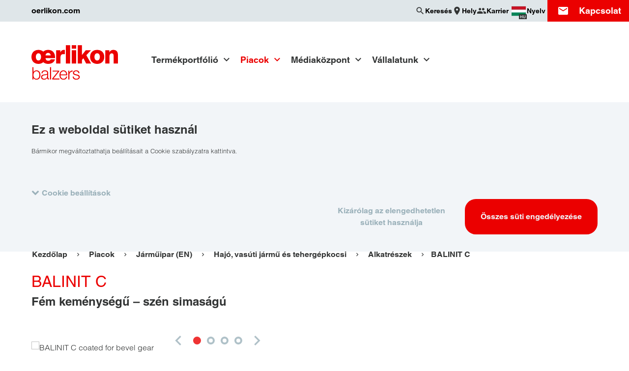

--- FILE ---
content_type: text/html; charset=UTF-8
request_url: https://www.oerlikon.com/balzers/hu/hu/termekportfolio/balzers-felueletkezelesek/pvd-es-pacvd-alapu-bevonatok/balinit/szenalapu/balinit-c/?selector%5Bnode%5D=118&sid=41505
body_size: 19953
content:
<!doctype html>
<html class="no-js  is-cookiebot-active" lang="hu" dir="ltr"
      data-presence-id="276"
      data-environment="production"  data-popup-close="Bezárás"
      data-popup-loading="Betöltés">
<head>
    <meta charset="UTF-8">
    <meta name="viewport" content="width=device-width, initial-scale=1">
    <title>BALINIT C &#x007C; Oerlikon Balzers</title>
    <link rel="preconnect" href="https://consent.cookiebot.com">
    <link rel="stylesheet" href="/ecoma/build/main.1ed62c0cd6fa3c57.css">
    <link rel="preload" as="font" type="font/woff2" href="/ecoma/build/MaterialIcons-Regular.570eb83859dc23dd.woff2" crossorigin="anonymous">
    <script type="application/ld+json">{"@context":"https:\/\/schema.org","@type":"BreadcrumbList","itemListElement":[{"@type":"ListItem","position":1,"name":"Balzers - Hungary","item":"https:\/\/www.oerlikon.com\/balzers\/hu\/hu\/"},{"@type":"ListItem","position":2,"name":"Piacok","item":"https:\/\/www.oerlikon.com\/balzers\/hu\/hu\/markkina-alueet\/"},{"@type":"ListItem","position":3,"name":"BALINIT C","item":"https:\/\/www.oerlikon.com"}]}</script>
            <meta name="robots" content="noindex">
            <meta name="description" content="Fém keménységű – szén simaságú">

    <meta name="twitter:card" content="summary_large_image">
    <meta name="twitter:site" content="@OerlikonGroup">
    <meta name="twitter:creator" content="@OerlikonGroup">
    <meta name="twitter:domain" content="www.oerlikon.com">
    <meta name="twitter:title" content="BALINIT C">
            <meta name="twitter:text:description" content="Fém keménységű – szén simaságú">
        <meta name="twitter:description" content="Fém keménységű – szén simaságú">
        <meta name="twitter:image" content="https://www.oerlikon.com/ecoma/build/oerlikon_social.3b7100f8237bc4e6.png">

<meta property="og:title" content="BALINIT C">
<meta property="og:url" content="https://www.oerlikon.com/balzers/hu/hu/termekportfolio/balzers-felueletkezelesek/pvd-es-pacvd-alapu-bevonatok/balinit/szenalapu/balinit-c/">
<meta property="og:type" content="article">
    <meta property="og:description" content="Fém keménységű – szén simaságú">
<meta property="og:image" content="https://www.oerlikon.com/ecoma/build/oerlikon_social.3b7100f8237bc4e6.png">
<meta property="og:updated_time" content="2024-12-10T11:03:38+01:00">
<meta property="article:modified_time" content="2024-12-10T11:03:38+01:00">

<meta name="facebook-domain-verification" content="nfe7a17w8m0o3f7cvnpt37r0pio1gb">    <meta name="author" content="Oerlikon Csoport">
    <link rel="canonical" href="https://www.oerlikon.com/balzers/hu/hu/termekportfolio/balzers-felueletkezelesek/pvd-es-pacvd-alapu-bevonatok/balinit/szenalapu/balinit-c/">
    <link rel="alternate" hreflang="x-default" href="https://www.oerlikon.com/balzers/global/en/portfolio/balzers-surface-solutions/pvd-and-pacvd-based-coating-solutions/balinit/carbon-dlc-based/balinit-c/">
<link rel="alternate" hreflang="cs" href="https://www.oerlikon.com/balzers/cz/cs/portfolio/balzers-surface-solutions/povlaky-na-bazi-pvd-a-pacvd/balinit/na-bazi-uhliku/balinit-c/">
<link rel="alternate" hreflang="de" href="https://www.oerlikon.com/balzers/global/de/portfolio/balzers-oberflaechenloesungen/pvd-und-pacvd-basierte-beschichtungsloesungen/balinit/kohlenstoff-dlc-basierte/balinit-verschleissschutz-durch-duennfilmbeschichtung-c/">
<link rel="alternate" hreflang="en" href="https://www.oerlikon.com/balzers/global/en/portfolio/balzers-surface-solutions/pvd-and-pacvd-based-coating-solutions/balinit/carbon-dlc-based/balinit-c/">
<link rel="alternate" hreflang="es" href="https://www.oerlikon.com/balzers/es/es/productos/soluciones-balzers-para-superficies/recubrimientos-con-base-pvd-y-pacvd/balinit/con-base-de-carbono/balinit-c/">
<link rel="alternate" hreflang="fr" href="https://www.oerlikon.com/balzers/fr/fr/portefeuille/solutions-de-surface-balzers/revetements-pvd-et-pacvd/balinit/base-carbone/balinit-c/">
<link rel="alternate" hreflang="hu" href="https://www.oerlikon.com/balzers/hu/hu/termekportfolio/balzers-felueletkezelesek/pvd-es-pacvd-alapu-bevonatok/balinit/szenalapu/balinit-c/">
<link rel="alternate" hreflang="it" href="https://www.oerlikon.com/balzers/it/it/portafoglio/balzers-surface-solutions/rivestimenti-basati-su-pvd-e-pacvd/balinit/a-base-di-carbonio/balinit-c/">
<link rel="alternate" hreflang="ja" href="https://www.oerlikon.com/balzers/jp/ja/portfolio/balzers-surface-solutions/pvd-and-pacvd-based-coating-solutions/balinit/carbon-dlc-based/balinit-c/">
<link rel="alternate" hreflang="ko" href="https://www.oerlikon.com/balzers/kr/ko/portfolio/balzers-surface-solutions/pvd-and-pacvd-based-coating-solutions/balinit/carbon-dlc-based/balinit-c/">
<link rel="alternate" hreflang="pl" href="https://www.oerlikon.com/balzers/pl/pl/portfolio/rozwiazania-powierzchniowe-balzers/powloki-na-bazie-pvd-i-pacvd/balinit/na-bazie-wegla/balinit-c/">
<link rel="alternate" hreflang="pt" href="https://www.oerlikon.com/balzers/pt/pt/portfolio/solucoes-de-superficie-da-balzers/revestimentos-a-base-de-pvd-e-pacvd/balinit/a-base-de-carbono/balinit-c/">
<link rel="alternate" hreflang="ro" href="https://www.oerlikon.com/balzers/ro/ro/portofoliu/solutii-de-acoperire-balzers/acoperiri-bazate-pe-pvd-si-pacvd/balinit/pe-baza-de-carbon/balinit-c/">
<link rel="alternate" hreflang="sk" href="https://www.oerlikon.com/balzers/sk/sk/portfolio/riesenia-povrchovych-uprav-balzers/povlaky-na-baze-pvd-a-pacvd/balinit/na-baze-uhlika/balinit-c/">
<link rel="alternate" hreflang="sv" href="https://www.oerlikon.com/balzers/se/sv/portfolj/balzers-ytbelaeggningar/pvd-och-pacvd-baserade-belaeggningar/balinit/kolbaserad/balinit-c/">
<link rel="alternate" hreflang="th" href="https://www.oerlikon.com/balzers/th/th/portfolio/balzers-surface-solutions/pvd-and-pacvd-based-coating-solutions/balinit/carbon-dlc-based/balinit-c/">
<link rel="alternate" hreflang="tr" href="https://www.oerlikon.com/balzers/tr/tr/portfoy/balzers-yuezey-coezuemleri/pvd-ve-pacvd-esasli-kaplamalar/balinit/karbon-esasli/balinit-c/">
<link rel="alternate" hreflang="zh" href="https://www.oerlikon.com/balzers/cn/zh/portfolio/balzers-surface-solutions/pvd-and-pacvd-based-coating-solutions/balinit/carbon-dlc-based/balinit-c/">
<link rel="alternate" hreflang="cs-cz" href="https://www.oerlikon.com/balzers/cz/cs/portfolio/balzers-surface-solutions/povlaky-na-bazi-pvd-a-pacvd/balinit/na-bazi-uhliku/balinit-c/">
<link rel="alternate" hreflang="de-at" href="https://www.oerlikon.com/balzers/at/de/portfolio/balzers-oberflaechenloesungen/pvd-und-pacvd-basierte-beschichtungsloesungen/balinit/kohlenstoff-dlc-basierte/balinit-verschleissschutz-durch-duennfilmbeschichtung-c/">
<link rel="alternate" hreflang="de-ch" href="https://www.oerlikon.com/balzers/ch/de/portfolio/balzers-oberflaechenloesungen/pvd-und-pacvd-basierte-beschichtungsloesungen/balinit/kohlenstoff-dlc-basierte/balinit-verschleissschutz-durch-duennfilmbeschichtung-c/">
<link rel="alternate" hreflang="de-de" href="https://www.oerlikon.com/balzers/de/de/portfolio/balzers-oberflaechenloesungen/pvd-und-pacvd-basierte-beschichtungsloesungen/balinit/kohlenstoff-dlc-basierte/balinit-verschleissschutz-durch-duennfilmbeschichtung-c/">
<link rel="alternate" hreflang="en-be" href="https://www.oerlikon.com/balzers/be/en/portfolio/balzers-surface-solutions/pvd-and-pacvd-based-coating-solutions/balinit/carbon-dlc-based/balinit-c/">
<link rel="alternate" hreflang="en-fi" href="https://www.oerlikon.com/balzers/fi/en/portfolio/balzers-surface-solutions/pvd-and-pacvd-based-coating-solutions/balinit/carbon-dlc-based/balinit-c/">
<link rel="alternate" hreflang="en-gb" href="https://www.oerlikon.com/balzers/uk/en/portfolio/balzers-surface-solutions/pvd-and-pacvd-based-coating-solutions/balinit/carbon-dlc-based/balinit-c/">
<link rel="alternate" hreflang="en-in" href="https://www.oerlikon.com/balzers/in/en/portfolio/balzers-surface-solutions/pvd-and-pacvd-based-coating-solutions/balinit/carbon-dlc-based/balinit-c/">
<link rel="alternate" hreflang="en-my" href="https://www.oerlikon.com/balzers/my/en/portfolio/balzers-surface-solutions/pvd-and-pacvd-based-coating-solutions/balinit/carbon-dlc-based/balinit-c/">
<link rel="alternate" hreflang="en-ph" href="https://www.oerlikon.com/balzers/ph/en/portfolio/balzers-surface-solutions/pvd-and-pacvd-based-coating-solutions/balinit/carbon-dlc-based/balinit-c/">
<link rel="alternate" hreflang="en-th" href="https://www.oerlikon.com/balzers/th/en/portfolio/balzers-surface-solutions/pvd-and-pacvd-based-coating-solutions/balinit/carbon-dlc-based/balinit-c/">
<link rel="alternate" hreflang="en-us" href="https://www.oerlikon.com/balzers/us/en/portfolio/balzers-surface-solutions/pvd-and-pacvd-based-coating-solutions/balinit/carbon-dlc-based/balinit-c/">
<link rel="alternate" hreflang="en-vn" href="https://www.oerlikon.com/balzers/vn/en/portfolio/balzers-surface-solutions/pvd-and-pacvd-based-coating-solutions/balinit/carbon-dlc-based/balinit-c/">
<link rel="alternate" hreflang="es-ar" href="https://www.oerlikon.com/balzers/ar/mx/productos/soluciones-balzers-para-superficies/recubrimientos-con-base-pvd-y-pacvd/balinit/con-base-de-carbono/balinit-c/">
<link rel="alternate" hreflang="es-es" href="https://www.oerlikon.com/balzers/es/es/productos/soluciones-balzers-para-superficies/recubrimientos-con-base-pvd-y-pacvd/balinit/con-base-de-carbono/balinit-c/">
<link rel="alternate" hreflang="es-mx" href="https://www.oerlikon.com/balzers/mx/mx/productos/soluciones-balzers-para-superficies/recubrimientos-con-base-pvd-y-pacvd/balinit/con-base-de-carbono/balinit-c/">
<link rel="alternate" hreflang="fr-ch" href="https://www.oerlikon.com/balzers/ch/fr/portefeuille/solutions-de-surface-balzers/revetements-pvd-et-pacvd/balinit/base-carbone/balinit-c/">
<link rel="alternate" hreflang="fr-fr" href="https://www.oerlikon.com/balzers/fr/fr/portefeuille/solutions-de-surface-balzers/revetements-pvd-et-pacvd/balinit/base-carbone/balinit-c/">
<link rel="alternate" hreflang="hu-hu" href="https://www.oerlikon.com/balzers/hu/hu/termekportfolio/balzers-felueletkezelesek/pvd-es-pacvd-alapu-bevonatok/balinit/szenalapu/balinit-c/">
<link rel="alternate" hreflang="it-it" href="https://www.oerlikon.com/balzers/it/it/portafoglio/balzers-surface-solutions/rivestimenti-basati-su-pvd-e-pacvd/balinit/a-base-di-carbonio/balinit-c/">
<link rel="alternate" hreflang="ja-jp" href="https://www.oerlikon.com/balzers/jp/ja/portfolio/balzers-surface-solutions/pvd-and-pacvd-based-coating-solutions/balinit/carbon-dlc-based/balinit-c/">
<link rel="alternate" hreflang="ko-kr" href="https://www.oerlikon.com/balzers/kr/ko/portfolio/balzers-surface-solutions/pvd-and-pacvd-based-coating-solutions/balinit/carbon-dlc-based/balinit-c/">
<link rel="alternate" hreflang="pl-pl" href="https://www.oerlikon.com/balzers/pl/pl/portfolio/rozwiazania-powierzchniowe-balzers/powloki-na-bazie-pvd-i-pacvd/balinit/na-bazie-wegla/balinit-c/">
<link rel="alternate" hreflang="pt-br" href="https://www.oerlikon.com/balzers/br/br/portfolio/solucoes-de-superficie-balzers/revestimentos-a-base-de-pvd-e-pacvd/balinit/a-base-de-carbono/balinit-c/">
<link rel="alternate" hreflang="pt-pt" href="https://www.oerlikon.com/balzers/pt/pt/portfolio/solucoes-de-superficie-da-balzers/revestimentos-a-base-de-pvd-e-pacvd/balinit/a-base-de-carbono/balinit-c/">
<link rel="alternate" hreflang="ro-ro" href="https://www.oerlikon.com/balzers/ro/ro/portofoliu/solutii-de-acoperire-balzers/acoperiri-bazate-pe-pvd-si-pacvd/balinit/pe-baza-de-carbon/balinit-c/">
<link rel="alternate" hreflang="sk-sk" href="https://www.oerlikon.com/balzers/sk/sk/portfolio/riesenia-povrchovych-uprav-balzers/povlaky-na-baze-pvd-a-pacvd/balinit/na-baze-uhlika/balinit-c/">
<link rel="alternate" hreflang="sv-se" href="https://www.oerlikon.com/balzers/se/sv/portfolj/balzers-ytbelaeggningar/pvd-och-pacvd-baserade-belaeggningar/balinit/kolbaserad/balinit-c/">
<link rel="alternate" hreflang="th-th" href="https://www.oerlikon.com/balzers/th/th/portfolio/balzers-surface-solutions/pvd-and-pacvd-based-coating-solutions/balinit/carbon-dlc-based/balinit-c/">
<link rel="alternate" hreflang="tr-tr" href="https://www.oerlikon.com/balzers/tr/tr/portfoy/balzers-yuezey-coezuemleri/pvd-ve-pacvd-esasli-kaplamalar/balinit/karbon-esasli/balinit-c/">
<link rel="alternate" hreflang="zh-cn" href="https://www.oerlikon.com/balzers/cn/zh/portfolio/balzers-surface-solutions/pvd-and-pacvd-based-coating-solutions/balinit/carbon-dlc-based/balinit-c/">
        <link rel="apple-touch-icon" sizes="180x180" href="/apple-touch-icon.png">
    <link rel="icon" type="image/png" sizes="32x32" href="/favicon-32x32.png">
    <link rel="icon" type="image/png" sizes="16x16" href="/favicon-16x16.png">
    <link rel="manifest" href="/manifest.json">
    <link rel="mask-icon" href="/safari-pinned-tab.svg" color="#eb0000">
        <meta name="theme-color" content="#eb0000">
    
        <meta name="google-site-verification" content="az0-kQ4egEj9sw4gkrHMXOMXQGfyhpEwzEp86fPlozs"/>
    
</head>
<body class="is-brand " data-contentpage-id="86660">
    
<div class="search-overlay" data-emsearch-overlay data-emsearch-baseurl="/balzers/hu/hu/search-ajax/">
    <button class="search-close" data-emsearch-close-trigger></button>
    <div class="search-overlay-wrapper">
        <div class="section-wrapper">
            <div class="search-wrapper section-search">
                <form action="/balzers/hu/hu/search-results/" class="search">
                    <div class="input-wrapper">
                        <input name="q" type="search" autocomplete="off" placeholder="Keresés" value="">
                    </div>
                    <button class="button primary" type="submit" data-button-icon="search">Keresés</button>
                </form>
            </div>
            <div class="results-group">
                <div class="results-wrapper" data-emsearch-results></div>
            </div>
            <p class="search-error" data-emsearch-error data-emsearch-error-text="Ez a keresés jelenleg nem érhető el. Kérjük, próbálja meg később."></p>
        </div>
    </div>
</div>
<script src="/ecoma/build/lazysizes.7da988b023feba8e.js" defer></script>

<div class="page-wrapper">
    <div class="country-language-switch-wrapper" data-language-switch data-interchange="[/ecoma/build/worldwide_bg.ef577cee3b78681c.png?w=1040, xlarge]">
    <button class="country-language-switch-close" data-language-switch-trigger aria-label="Bezárás"></button>
    <div class="section-wrapper">
        <p class="title h2">Choose your country / language</p>
        <ul class="country-language-group-wrapper">

<ul class="country-language-group-wrapper">
            <li class="continent"><h3 class="title h4">Global</h3></li>
                    <li>
                <div class="country-language-wrapper">
                    <div class="country-language-description">
                        <div class="inner-wrapper">
                            <img src="/ecoma/build/global-flag.4bab7cfe62992522.png" alt="" height="30" width="30" loading="lazy">
                            <span>Global</span>
                        </div>
                    </div>
                    <div class="country-language-links">
                        <div class="inner-wrapper">
                                                            <a href="/balzers/global/de/portfolio/balzers-oberflaechenloesungen/pvd-und-pacvd-basierte-beschichtungsloesungen/balinit/kohlenstoff-dlc-basierte/balinit-verschleissschutz-durch-duennfilmbeschichtung-c/" class="">
                                    DE                                </a>
                                                            <a href="/balzers/global/en/portfolio/balzers-surface-solutions/pvd-and-pacvd-based-coating-solutions/balinit/carbon-dlc-based/balinit-c/" class="">
                                    EN                                </a>
                                                    </div>
                    </div>
                </div>
            </li>
                    <li class="continent"><h3 class="title h4">Americas</h3></li>
                    <li>
                <div class="country-language-wrapper">
                    <div class="country-language-description">
                        <div class="inner-wrapper">
                            <img src="/ecoma/build/AR.9bc0a5b930238059.png" alt="" height="30" width="30" loading="lazy">
                            <span>Argentina</span>
                        </div>
                    </div>
                    <div class="country-language-links">
                        <div class="inner-wrapper">
                                                            <a href="/balzers/ar/mx/productos/soluciones-balzers-para-superficies/recubrimientos-con-base-pvd-y-pacvd/balinit/con-base-de-carbono/balinit-c/" class="">
                                    ES                                </a>
                                                    </div>
                    </div>
                </div>
            </li>
                    <li>
                <div class="country-language-wrapper">
                    <div class="country-language-description">
                        <div class="inner-wrapper">
                            <img src="/ecoma/build/BR.4cc3479bf1f41a63.png" alt="" height="30" width="30" loading="lazy">
                            <span>Brazil</span>
                        </div>
                    </div>
                    <div class="country-language-links">
                        <div class="inner-wrapper">
                                                            <a href="/balzers/br/br/portfolio/solucoes-de-superficie-balzers/revestimentos-a-base-de-pvd-e-pacvd/balinit/a-base-de-carbono/balinit-c/" class="">
                                    PT                                </a>
                                                    </div>
                    </div>
                </div>
            </li>
                    <li>
                <div class="country-language-wrapper">
                    <div class="country-language-description">
                        <div class="inner-wrapper">
                            <img src="/ecoma/build/CA.39a665abce8019f0.png" alt="" height="30" width="30" loading="lazy">
                            <span>Canada</span>
                        </div>
                    </div>
                    <div class="country-language-links">
                        <div class="inner-wrapper">
                                                            <a href="/balzers/us/en/portfolio/balzers-surface-solutions/pvd-and-pacvd-based-coating-solutions/balinit/carbon-dlc-based/balinit-c/" class="">
                                    EN                                </a>
                                                    </div>
                    </div>
                </div>
            </li>
                    <li>
                <div class="country-language-wrapper">
                    <div class="country-language-description">
                        <div class="inner-wrapper">
                            <img src="/ecoma/build/MX.761d114c93a1fc7c.png" alt="" height="30" width="30" loading="lazy">
                            <span>Mexico</span>
                        </div>
                    </div>
                    <div class="country-language-links">
                        <div class="inner-wrapper">
                                                            <a href="/balzers/mx/mx/productos/soluciones-balzers-para-superficies/recubrimientos-con-base-pvd-y-pacvd/balinit/con-base-de-carbono/balinit-c/" class="">
                                    ES                                </a>
                                                    </div>
                    </div>
                </div>
            </li>
                    <li>
                <div class="country-language-wrapper">
                    <div class="country-language-description">
                        <div class="inner-wrapper">
                            <img src="/ecoma/build/US.997e98b0ad90f0b5.png" alt="" height="30" width="30" loading="lazy">
                            <span>USA</span>
                        </div>
                    </div>
                    <div class="country-language-links">
                        <div class="inner-wrapper">
                                                            <a href="/balzers/us/en/portfolio/balzers-surface-solutions/pvd-and-pacvd-based-coating-solutions/balinit/carbon-dlc-based/balinit-c/" class="">
                                    EN                                </a>
                                                    </div>
                    </div>
                </div>
            </li>
                    <li class="continent"><h3 class="title h4">Europe</h3></li>
                    <li>
                <div class="country-language-wrapper">
                    <div class="country-language-description">
                        <div class="inner-wrapper">
                            <img src="/ecoma/build/AT.7e568ed43be9b9f5.png" alt="" height="30" width="30" loading="lazy">
                            <span>Austria</span>
                        </div>
                    </div>
                    <div class="country-language-links">
                        <div class="inner-wrapper">
                                                            <a href="/balzers/at/de/portfolio/balzers-oberflaechenloesungen/pvd-und-pacvd-basierte-beschichtungsloesungen/balinit/kohlenstoff-dlc-basierte/balinit-verschleissschutz-durch-duennfilmbeschichtung-c/" class="">
                                    DE                                </a>
                                                    </div>
                    </div>
                </div>
            </li>
                    <li>
                <div class="country-language-wrapper">
                    <div class="country-language-description">
                        <div class="inner-wrapper">
                            <img src="/ecoma/build/BE.b5364aa5a4797c91.png" alt="" height="30" width="30" loading="lazy">
                            <span>Belgium</span>
                        </div>
                    </div>
                    <div class="country-language-links">
                        <div class="inner-wrapper">
                                                            <a href="/balzers/be/en/portfolio/balzers-surface-solutions/pvd-and-pacvd-based-coating-solutions/balinit/carbon-dlc-based/balinit-c/" class="">
                                    EN                                </a>
                                                    </div>
                    </div>
                </div>
            </li>
                    <li>
                <div class="country-language-wrapper">
                    <div class="country-language-description">
                        <div class="inner-wrapper">
                            <img src="/ecoma/build/CZ.305bcbdc73f8b36a.png" alt="" height="30" width="30" loading="lazy">
                            <span>Czech Republic</span>
                        </div>
                    </div>
                    <div class="country-language-links">
                        <div class="inner-wrapper">
                                                            <a href="/balzers/cz/cs/portfolio/balzers-surface-solutions/povlaky-na-bazi-pvd-a-pacvd/balinit/na-bazi-uhliku/balinit-c/" class="">
                                    CS                                </a>
                                                    </div>
                    </div>
                </div>
            </li>
                    <li>
                <div class="country-language-wrapper">
                    <div class="country-language-description">
                        <div class="inner-wrapper">
                            <img src="/ecoma/build/FI.d1389938a12ccd6b.png" alt="" height="30" width="30" loading="lazy">
                            <span>Finland</span>
                        </div>
                    </div>
                    <div class="country-language-links">
                        <div class="inner-wrapper">
                                                            <a href="/balzers/fi/en/portfolio/balzers-surface-solutions/pvd-and-pacvd-based-coating-solutions/balinit/carbon-dlc-based/balinit-c/" class="">
                                    EN                                </a>
                                                    </div>
                    </div>
                </div>
            </li>
                    <li>
                <div class="country-language-wrapper">
                    <div class="country-language-description">
                        <div class="inner-wrapper">
                            <img src="/ecoma/build/FR.a6f23e75e7dbf677.png" alt="" height="30" width="30" loading="lazy">
                            <span>France</span>
                        </div>
                    </div>
                    <div class="country-language-links">
                        <div class="inner-wrapper">
                                                            <a href="/balzers/fr/fr/portefeuille/solutions-de-surface-balzers/revetements-pvd-et-pacvd/balinit/base-carbone/balinit-c/" class="">
                                    FR                                </a>
                                                    </div>
                    </div>
                </div>
            </li>
                    <li>
                <div class="country-language-wrapper">
                    <div class="country-language-description">
                        <div class="inner-wrapper">
                            <img src="/ecoma/build/DE.110978e163ad3f7b.png" alt="" height="30" width="30" loading="lazy">
                            <span>Germany</span>
                        </div>
                    </div>
                    <div class="country-language-links">
                        <div class="inner-wrapper">
                                                            <a href="/balzers/de/de/portfolio/balzers-oberflaechenloesungen/pvd-und-pacvd-basierte-beschichtungsloesungen/balinit/kohlenstoff-dlc-basierte/balinit-verschleissschutz-durch-duennfilmbeschichtung-c/" class="">
                                    DE                                </a>
                                                    </div>
                    </div>
                </div>
            </li>
                    <li>
                <div class="country-language-wrapper">
                    <div class="country-language-description">
                        <div class="inner-wrapper">
                            <img src="/ecoma/build/HU.62a5d14e0e5c9fd8.png" alt="" height="30" width="30" loading="lazy">
                            <span>Hungary</span>
                        </div>
                    </div>
                    <div class="country-language-links">
                        <div class="inner-wrapper">
                                                            <a href="/balzers/hu/hu/termekportfolio/balzers-felueletkezelesek/pvd-es-pacvd-alapu-bevonatok/balinit/szenalapu/balinit-c/" class="is-active">
                                    HU                                </a>
                                                    </div>
                    </div>
                </div>
            </li>
                    <li>
                <div class="country-language-wrapper">
                    <div class="country-language-description">
                        <div class="inner-wrapper">
                            <img src="/ecoma/build/IT.e2360411122c5b44.png" alt="" height="30" width="30" loading="lazy">
                            <span>Italy</span>
                        </div>
                    </div>
                    <div class="country-language-links">
                        <div class="inner-wrapper">
                                                            <a href="/balzers/it/it/portafoglio/balzers-surface-solutions/rivestimenti-basati-su-pvd-e-pacvd/balinit/a-base-di-carbonio/balinit-c/" class="">
                                    IT                                </a>
                                                    </div>
                    </div>
                </div>
            </li>
                    <li>
                <div class="country-language-wrapper">
                    <div class="country-language-description">
                        <div class="inner-wrapper">
                            <img src="/ecoma/build/LI.d0326e1344ba64e9.png" alt="" height="30" width="30" loading="lazy">
                            <span>Liechtenstein</span>
                        </div>
                    </div>
                    <div class="country-language-links">
                        <div class="inner-wrapper">
                                                            <a href="/balzers/ch/de/portfolio/balzers-oberflaechenloesungen/pvd-und-pacvd-basierte-beschichtungsloesungen/balinit/kohlenstoff-dlc-basierte/balinit-verschleissschutz-durch-duennfilmbeschichtung-c/" class="">
                                    DE                                </a>
                                                            <a href="/balzers/ch/fr/portefeuille/solutions-de-surface-balzers/revetements-pvd-et-pacvd/balinit/base-carbone/balinit-c/" class="">
                                    FR                                </a>
                                                    </div>
                    </div>
                </div>
            </li>
                    <li>
                <div class="country-language-wrapper">
                    <div class="country-language-description">
                        <div class="inner-wrapper">
                            <img src="/ecoma/build/LU.1bd1470b05f4d82d.png" alt="" height="30" width="30" loading="lazy">
                            <span>Luxembourg</span>
                        </div>
                    </div>
                    <div class="country-language-links">
                        <div class="inner-wrapper">
                                                            <a href="/balzers/be/en/portfolio/balzers-surface-solutions/pvd-and-pacvd-based-coating-solutions/balinit/carbon-dlc-based/balinit-c/" class="">
                                    EN                                </a>
                                                    </div>
                    </div>
                </div>
            </li>
                    <li>
                <div class="country-language-wrapper">
                    <div class="country-language-description">
                        <div class="inner-wrapper">
                            <img src="/ecoma/build/NL.2012b407b768c95f.png" alt="" height="30" width="30" loading="lazy">
                            <span>Netherlands</span>
                        </div>
                    </div>
                    <div class="country-language-links">
                        <div class="inner-wrapper">
                                                            <a href="/balzers/be/en/portfolio/balzers-surface-solutions/pvd-and-pacvd-based-coating-solutions/balinit/carbon-dlc-based/balinit-c/" class="">
                                    EN                                </a>
                                                    </div>
                    </div>
                </div>
            </li>
                    <li>
                <div class="country-language-wrapper">
                    <div class="country-language-description">
                        <div class="inner-wrapper">
                            <img src="/ecoma/build/PL.38aaa92c2a9b3a06.png" alt="" height="30" width="30" loading="lazy">
                            <span>Poland</span>
                        </div>
                    </div>
                    <div class="country-language-links">
                        <div class="inner-wrapper">
                                                            <a href="/balzers/pl/pl/portfolio/rozwiazania-powierzchniowe-balzers/powloki-na-bazie-pvd-i-pacvd/balinit/na-bazie-wegla/balinit-c/" class="">
                                    PL                                </a>
                                                    </div>
                    </div>
                </div>
            </li>
                    <li>
                <div class="country-language-wrapper">
                    <div class="country-language-description">
                        <div class="inner-wrapper">
                            <img src="/ecoma/build/PT.256e3c780dce7655.png" alt="" height="30" width="30" loading="lazy">
                            <span>Portugal</span>
                        </div>
                    </div>
                    <div class="country-language-links">
                        <div class="inner-wrapper">
                                                            <a href="/balzers/pt/pt/portfolio/solucoes-de-superficie-da-balzers/revestimentos-a-base-de-pvd-e-pacvd/balinit/a-base-de-carbono/balinit-c/" class="">
                                    PT                                </a>
                                                    </div>
                    </div>
                </div>
            </li>
                    <li>
                <div class="country-language-wrapper">
                    <div class="country-language-description">
                        <div class="inner-wrapper">
                            <img src="/ecoma/build/RO.5ac4cd8a0f1df3fb.png" alt="" height="30" width="30" loading="lazy">
                            <span>Romania</span>
                        </div>
                    </div>
                    <div class="country-language-links">
                        <div class="inner-wrapper">
                                                            <a href="/balzers/ro/ro/portofoliu/solutii-de-acoperire-balzers/acoperiri-bazate-pe-pvd-si-pacvd/balinit/pe-baza-de-carbon/balinit-c/" class="">
                                    RO                                </a>
                                                    </div>
                    </div>
                </div>
            </li>
                    <li>
                <div class="country-language-wrapper">
                    <div class="country-language-description">
                        <div class="inner-wrapper">
                            <img src="/ecoma/build/SK.1f9dc0878f450346.png" alt="" height="30" width="30" loading="lazy">
                            <span>Slovakia</span>
                        </div>
                    </div>
                    <div class="country-language-links">
                        <div class="inner-wrapper">
                                                            <a href="/balzers/sk/sk/portfolio/riesenia-povrchovych-uprav-balzers/povlaky-na-baze-pvd-a-pacvd/balinit/na-baze-uhlika/balinit-c/" class="">
                                    SK                                </a>
                                                    </div>
                    </div>
                </div>
            </li>
                    <li>
                <div class="country-language-wrapper">
                    <div class="country-language-description">
                        <div class="inner-wrapper">
                            <img src="/ecoma/build/ES.3b6d112893080711.png" alt="" height="30" width="30" loading="lazy">
                            <span>Spain</span>
                        </div>
                    </div>
                    <div class="country-language-links">
                        <div class="inner-wrapper">
                                                            <a href="/balzers/es/es/productos/soluciones-balzers-para-superficies/recubrimientos-con-base-pvd-y-pacvd/balinit/con-base-de-carbono/balinit-c/" class="">
                                    ES                                </a>
                                                            <a href="https://www.oerlikon.com/balzers/es/es/nuestra-empresa/oerlikon-balzersen-inguruan/" class="">
                                    EU                                </a>
                                                            <a href="https://www.oerlikon.com/balzers/es/es/nuestra-empresa/sobre-oerlikon-balzers/" class="">
                                    CA                                </a>
                                                    </div>
                    </div>
                </div>
            </li>
                    <li>
                <div class="country-language-wrapper">
                    <div class="country-language-description">
                        <div class="inner-wrapper">
                            <img src="/ecoma/build/SE.81ec1fcb1880b56e.png" alt="" height="30" width="30" loading="lazy">
                            <span>Sweden</span>
                        </div>
                    </div>
                    <div class="country-language-links">
                        <div class="inner-wrapper">
                                                            <a href="/balzers/se/sv/portfolj/balzers-ytbelaeggningar/pvd-och-pacvd-baserade-belaeggningar/balinit/kolbaserad/balinit-c/" class="">
                                    SV                                </a>
                                                    </div>
                    </div>
                </div>
            </li>
                    <li>
                <div class="country-language-wrapper">
                    <div class="country-language-description">
                        <div class="inner-wrapper">
                            <img src="/ecoma/build/CH.d434ea1812636c30.png" alt="" height="30" width="30" loading="lazy">
                            <span>Switzerland</span>
                        </div>
                    </div>
                    <div class="country-language-links">
                        <div class="inner-wrapper">
                                                            <a href="/balzers/ch/de/portfolio/balzers-oberflaechenloesungen/pvd-und-pacvd-basierte-beschichtungsloesungen/balinit/kohlenstoff-dlc-basierte/balinit-verschleissschutz-durch-duennfilmbeschichtung-c/" class="">
                                    DE                                </a>
                                                            <a href="/balzers/ch/fr/portefeuille/solutions-de-surface-balzers/revetements-pvd-et-pacvd/balinit/base-carbone/balinit-c/" class="">
                                    FR                                </a>
                                                    </div>
                    </div>
                </div>
            </li>
                    <li>
                <div class="country-language-wrapper">
                    <div class="country-language-description">
                        <div class="inner-wrapper">
                            <img src="/ecoma/build/TR.e863423e4bd2078b.png" alt="" height="30" width="30" loading="lazy">
                            <span>Turkey</span>
                        </div>
                    </div>
                    <div class="country-language-links">
                        <div class="inner-wrapper">
                                                            <a href="/balzers/tr/tr/portfoy/balzers-yuezey-coezuemleri/pvd-ve-pacvd-esasli-kaplamalar/balinit/karbon-esasli/balinit-c/" class="">
                                    TR                                </a>
                                                    </div>
                    </div>
                </div>
            </li>
                    <li>
                <div class="country-language-wrapper">
                    <div class="country-language-description">
                        <div class="inner-wrapper">
                            <img src="/ecoma/build/GB.1a693ef10afeada4.png" alt="" height="30" width="30" loading="lazy">
                            <span>United Kingdom</span>
                        </div>
                    </div>
                    <div class="country-language-links">
                        <div class="inner-wrapper">
                                                            <a href="/balzers/uk/en/portfolio/balzers-surface-solutions/pvd-and-pacvd-based-coating-solutions/balinit/carbon-dlc-based/balinit-c/" class="">
                                    EN                                </a>
                                                    </div>
                    </div>
                </div>
            </li>
                    <li class="continent"><h3 class="title h4">Asia</h3></li>
                    <li>
                <div class="country-language-wrapper">
                    <div class="country-language-description">
                        <div class="inner-wrapper">
                            <img src="/ecoma/build/CN.cca457bd42af0991.png" alt="" height="30" width="30" loading="lazy">
                            <span>China</span>
                        </div>
                    </div>
                    <div class="country-language-links">
                        <div class="inner-wrapper">
                                                            <a href="/balzers/cn/zh/portfolio/balzers-surface-solutions/pvd-and-pacvd-based-coating-solutions/balinit/carbon-dlc-based/balinit-c/" class="">
                                    ZH                                </a>
                                                    </div>
                    </div>
                </div>
            </li>
                    <li>
                <div class="country-language-wrapper">
                    <div class="country-language-description">
                        <div class="inner-wrapper">
                            <img src="/ecoma/build/IN.4d064b372d05e4d3.png" alt="" height="30" width="30" loading="lazy">
                            <span>India</span>
                        </div>
                    </div>
                    <div class="country-language-links">
                        <div class="inner-wrapper">
                                                            <a href="/balzers/in/en/portfolio/balzers-surface-solutions/pvd-and-pacvd-based-coating-solutions/balinit/carbon-dlc-based/balinit-c/" class="">
                                    EN                                </a>
                                                    </div>
                    </div>
                </div>
            </li>
                    <li>
                <div class="country-language-wrapper">
                    <div class="country-language-description">
                        <div class="inner-wrapper">
                            <img src="/ecoma/build/ID.5945af8f58bce982.png" alt="" height="30" width="30" loading="lazy">
                            <span>Indonesia</span>
                        </div>
                    </div>
                    <div class="country-language-links">
                        <div class="inner-wrapper">
                                                            <a href="/balzers/global/en/portfolio/balzers-surface-solutions/pvd-and-pacvd-based-coating-solutions/balinit/carbon-dlc-based/balinit-c/" class="">
                                    EN                                </a>
                                                    </div>
                    </div>
                </div>
            </li>
                    <li>
                <div class="country-language-wrapper">
                    <div class="country-language-description">
                        <div class="inner-wrapper">
                            <img src="/ecoma/build/JP.b7f4d6d61222a418.png" alt="" height="30" width="30" loading="lazy">
                            <span>Japan</span>
                        </div>
                    </div>
                    <div class="country-language-links">
                        <div class="inner-wrapper">
                                                            <a href="/balzers/jp/ja/portfolio/balzers-surface-solutions/pvd-and-pacvd-based-coating-solutions/balinit/carbon-dlc-based/balinit-c/" class="">
                                    JA                                </a>
                                                    </div>
                    </div>
                </div>
            </li>
                    <li>
                <div class="country-language-wrapper">
                    <div class="country-language-description">
                        <div class="inner-wrapper">
                            <img src="/ecoma/build/KR.4a9dc6400d3bb956.png" alt="" height="30" width="30" loading="lazy">
                            <span>Korea</span>
                        </div>
                    </div>
                    <div class="country-language-links">
                        <div class="inner-wrapper">
                                                            <a href="/balzers/kr/ko/portfolio/balzers-surface-solutions/pvd-and-pacvd-based-coating-solutions/balinit/carbon-dlc-based/balinit-c/" class="">
                                    KO                                </a>
                                                    </div>
                    </div>
                </div>
            </li>
                    <li>
                <div class="country-language-wrapper">
                    <div class="country-language-description">
                        <div class="inner-wrapper">
                            <img src="/ecoma/build/MY.bdd93c62538f6190.png" alt="" height="30" width="30" loading="lazy">
                            <span>Malaysia</span>
                        </div>
                    </div>
                    <div class="country-language-links">
                        <div class="inner-wrapper">
                                                            <a href="/balzers/my/en/portfolio/balzers-surface-solutions/pvd-and-pacvd-based-coating-solutions/balinit/carbon-dlc-based/balinit-c/" class="">
                                    EN                                </a>
                                                    </div>
                    </div>
                </div>
            </li>
                    <li>
                <div class="country-language-wrapper">
                    <div class="country-language-description">
                        <div class="inner-wrapper">
                            <img src="/ecoma/build/PH.43194a957b2a3361.png" alt="" height="30" width="30" loading="lazy">
                            <span>Philippines</span>
                        </div>
                    </div>
                    <div class="country-language-links">
                        <div class="inner-wrapper">
                                                            <a href="/balzers/ph/en/portfolio/balzers-surface-solutions/pvd-and-pacvd-based-coating-solutions/balinit/carbon-dlc-based/balinit-c/" class="">
                                    EN                                </a>
                                                    </div>
                    </div>
                </div>
            </li>
                    <li>
                <div class="country-language-wrapper">
                    <div class="country-language-description">
                        <div class="inner-wrapper">
                            <img src="/ecoma/build/SG.bb61bddb98413fd7.png" alt="" height="30" width="30" loading="lazy">
                            <span>Singapore</span>
                        </div>
                    </div>
                    <div class="country-language-links">
                        <div class="inner-wrapper">
                                                            <a href="/balzers/my/en/portfolio/balzers-surface-solutions/pvd-and-pacvd-based-coating-solutions/balinit/carbon-dlc-based/balinit-c/" class="">
                                    EN                                </a>
                                                    </div>
                    </div>
                </div>
            </li>
                    <li>
                <div class="country-language-wrapper">
                    <div class="country-language-description">
                        <div class="inner-wrapper">
                            <img src="/ecoma/build/TH.63cf5842bf814980.png" alt="" height="30" width="30" loading="lazy">
                            <span>Thailand</span>
                        </div>
                    </div>
                    <div class="country-language-links">
                        <div class="inner-wrapper">
                                                            <a href="/balzers/th/en/portfolio/balzers-surface-solutions/pvd-and-pacvd-based-coating-solutions/balinit/carbon-dlc-based/balinit-c/" class="">
                                    EN                                </a>
                                                            <a href="/balzers/th/th/portfolio/balzers-surface-solutions/pvd-and-pacvd-based-coating-solutions/balinit/carbon-dlc-based/balinit-c/" class="">
                                    TH                                </a>
                                                    </div>
                    </div>
                </div>
            </li>
                    <li>
                <div class="country-language-wrapper">
                    <div class="country-language-description">
                        <div class="inner-wrapper">
                            <img src="/ecoma/build/VN.bb992f76c517a135.png" alt="" height="30" width="30" loading="lazy">
                            <span>Vietnam</span>
                        </div>
                    </div>
                    <div class="country-language-links">
                        <div class="inner-wrapper">
                                                            <a href="/balzers/vn/en/portfolio/balzers-surface-solutions/pvd-and-pacvd-based-coating-solutions/balinit/carbon-dlc-based/balinit-c/" class="">
                                    EN                                </a>
                                                    </div>
                    </div>
                </div>
            </li>
            </ul>

</ul>
</div>
</div>
<ul class="off-canvas-links-menu">
    <li>
        <a class="menu-item coating-guide" href="/balzers/hu/hu/oerlikon-balzers-bevonatolasi-segedlet-hokezelessel/">Coating Guide</a>
    </li>
</ul>
<header class="page-header" data-page-header>
    <div class="top-header-bar" data-header-bar>
    <div class="top-header-wrapper section-wrapper">
                    <a href="/en/" class="top-bar-link">oerlikon.com</a>
                <ul class="menu-items">
                            <li class="search" id="search-bar">
                    <button aria-label="Keresés" data-tooltip="Keresés" class="trigger" data-emsearch-open-trigger><span class="menu-descripton">Keresés</span></button>
                                    </li>
                                                    <li>
                    <a href="/balzers/hu/hu/rolunk/telephelyeink/" aria-label="Hely" data-tooltip="Hely" class="trigger locations"><span class="menu-descripton">Hely</span></a>
                </li>
                                                            <li>
                        <a href="/en/careers/" aria-label="Karrier" data-tooltip="Karrier" class="trigger career"><span class="menu-descripton">Karrier</span></a>
                    </li>
                                                                    <li class="country-language-switch">
                    <button class="trigger" data-language-switch-trigger aria-label="Choose your country / language" data-tooltip="Choose your country / language">
                                                    <span>
                                <img src="/ecoma/files/hu.png?w=32" alt="" width="33" height="33">
                                <span class="language">HU</span>
                            </span>

                                                <span class="menu-descripton">Nyelv</span>
                    </button>
                </li>
                                        <li class="contact" id="contact-form" aria-label="Kapcsolat" data-tooltip="Kapcsolat">
                    <button class="trigger" aria-label="Kapcsolat" data-contact-id="">
                        <span>Kapcsolat</span>
                    </button>
                </li>
                                        <li class="toggle-menu">
                    <button class="trigger" data-nav-trigger aria-label="Navigation"></button>
                </li>
                    </ul>
    </div>
</div>    <div class="section-wrapper">
        <div class="logo">
    <a href="/balzers/hu/hu/">
                            <img src="/ecoma/files/oerlikon_balzers.svg"
                 alt="Oerlikon Balzers - Hungary"
                style="width: 176px; aspect-ratio: 44 / 19; height: auto;"                 class="is-active">
            </a>
</div>
        <div class="navigation">
    
<div class="nav-main-wrapper" data-nav-main>
    <nav class="nav-main" data-id="41040">
        <ul>
<li class="has-children">
    <a href="/balzers/hu/hu/portfolionk/" target="_self" data-parent-id="41041" data-first-level data-summary="Egyedi megoldások – ügyfeleink sikeréért" data-overview="Termékportfólió Áttekintés">
        Termékportfólió
    </a>
    <div class="nav" data-id="41041">
    <div class="nav-content-wrapper">
        <div class="section-wrapper">
            <div class="nav-steps">
                    <button class="nav-back button" data-nav-back data-parent-id="41040">&nbsp;</button>

                <a href="/balzers/hu/hu/portfolionk/" class="dateline">Termékportfólió</a>
            </div>
            <div class="nav-children-list">
                <span class="title h2">Termékportfólió</span>
                <ul>
                    <li>
                        <a href="/balzers/hu/hu/portfolionk/">Áttekintés</a>
                    </li>
<li class="has-children">
    <a href="/balzers/hu/hu/termekportfolio/bevonatolasi-szolgaltatasok/" target="_self" data-parent-id="41042">
        Bevonatolási szolgáltatások
    </a>
    </li>
<li class="has-children">
    <a href="/balzers/hu/hu/termekportfolio/balzers-felueletkezelesek/" target="_self" data-parent-id="41055">
        Balzers felületkezelések
    </a>
    </li>
<li>
    <a href="/balzers/hu/hu/oerlikon-balzers-bevonatolasi-segedlet-hokezelessel/" target="_self" >
        Bevonatolási segédlet
    </a>
    </li>
<li class="has-children">
    <a href="/balzers/hu/hu/termekportfolio/berendezesek-en/" target="_self" data-parent-id="41431">
        Berendezések &#40;EN&#41;
    </a>
    </li>
<li class="has-children">
    <a href="/balzers/hu/hu/termekportfolio/digitalis-szolgaltatasok/" target="_self" data-parent-id="41476">
        Digitális szolgáltatások
    </a>
    </li>
<li class="has-children">
    <a href="/balzers/hu/hu/termekportfolio/feluelettechnologiak-leirasa-en/" target="_self" data-parent-id="41480">
        Felülettechnológiák leírása &#40;EN&#41;
    </a>
    </li>
                </ul>
            </div>
            <div class="nav-grandchildren-list">

<div class="nav-child" data-id="41042">
    <div class="nav-steps">
            <button class="nav-back button" data-nav-back data-parent-id="41040">&nbsp;</button>
    <button class="nav-back button" data-nav-back data-parent-id="41041">&nbsp;</button>

                                    <a href="/balzers/hu/hu/termekportfolio/bevonatolasi-szolgaltatasok/" class="dateline" >
                                        <span class="title h5">Bevonatolási szolgáltatások</span>
                             </a>
            </div>
    <ul>
    <li class="overview">
        <a href="/balzers/hu/hu/termekportfolio/bevonatolasi-szolgaltatasok/">Áttekintés</a>
    </li>
<li>
    <a href="/balzers/hu/hu/termekportfolio/bevonatolasi-szolgaltatasok/bevonatolasi-szolgaltatasok-1/">Bevonatolási szolgáltatások</a>
</li>
<li>
    <a href="/balzers/hu/hu/termekportfolio/bevonatolasi-szolgaltatasok/gyartasi-folyamat/">Gyártási folyamat</a>
</li>
<li>
    <a href="/balzers/hu/hu/termekportfolio/bevonatolasi-szolgaltatasok/nagy-teljesitmenyu-szaras-kialakitasu-szerszamok-felujitasa/">Szerszámfelújítás</a>
</li>
<li>
    <a href="/balzers/hu/hu/termekportfolio/bevonatolasi-szolgaltatasok/primegear/">primeGear</a>
</li>

<li class="has-children">
    <a href="/balzers/hu/hu/termekportfolio/bevonatolasi-szolgaltatasok/az-optimalis-bevonatolas-sikeressegi-tenyezoi/" data-parent-id="41049">Sikertényezők</a>
    <div class="nav-child" data-id="41049">
        <div class="nav-steps">
                <button class="nav-back button" data-nav-back data-parent-id="41040">&nbsp;</button>
    <button class="nav-back button" data-nav-back data-parent-id="41041">&nbsp;</button>
    <button class="nav-back button" data-nav-back data-parent-id="41042">&nbsp;</button>

            <a href="/balzers/hu/hu/termekportfolio/bevonatolasi-szolgaltatasok/az-optimalis-bevonatolas-sikeressegi-tenyezoi/" class="dateline">Sikertényezők</a>
        </div>
<ul>
    <li class="overview">
        <a href="/balzers/hu/hu/termekportfolio/bevonatolasi-szolgaltatasok/az-optimalis-bevonatolas-sikeressegi-tenyezoi/">Áttekintés</a>
    </li>
<li>
    <a href="/balzers/hu/hu/termekportfolio/bevonatolasi-szolgaltatasok/sikeressegi-tenyezok/bevonatolhato-anyagok/">Alapanyagok</a>
</li>
<li>
    <a href="/balzers/hu/hu/termekportfolio/bevonatolasi-szolgaltatasok/sikeressegi-tenyezok/a-feluelet-javitasa-befolyasolja-a-bevonatolas-minoseget/">Felületjavítás</a>
</li>
<li>
    <a href="/balzers/hu/hu/termekportfolio/bevonatolasi-szolgaltatasok/sikeressegi-tenyezok/a-kialakitas-es-a-bevonatolas-koezoetti-optimalis-oesszhang/">Bevonatoláshoz megfelelő kialakítás</a>
</li>
<li>
    <a href="/balzers/hu/hu/termekportfolio/bevonatolasi-szolgaltatasok/sikeressegi-tenyezok/az-oerlikon-balzers-bevonatok-minosegbiztositasi-meresi-eljarasai/">Mérési eljárások</a>
</li>
</ul></div></li>
<li>
    <a href="/balzers/hu/hu/termekportfolio/bevonatolasi-szolgaltatasok/hazon-belueli-bevonatolo-koezpontok/">Házon belüli üzemek</a>
</li>
</ul></div>

<div class="nav-child" data-id="41055">
    <div class="nav-steps">
            <button class="nav-back button" data-nav-back data-parent-id="41040">&nbsp;</button>
    <button class="nav-back button" data-nav-back data-parent-id="41041">&nbsp;</button>

                                    <a href="/balzers/hu/hu/termekportfolio/balzers-felueletkezelesek/" class="dateline" >
                                        <span class="title h5">Balzers felületkezelések</span>
                             </a>
            </div>
    <ul>
    <li class="overview">
        <a href="/balzers/hu/hu/termekportfolio/balzers-felueletkezelesek/">Áttekintés</a>
    </li>

<li class="has-children">
    <a href="/balzers/hu/hu/termekportfolio/balzers-felueletkezelesek/az-oerlikon-balzers-pvd-es-pacvd-alapu-bevonatai/" data-parent-id="41056">PVD, CVD és PACVD-alapú bevonatok</a>
    <div class="nav-child" data-id="41056">
        <div class="nav-steps">
                <button class="nav-back button" data-nav-back data-parent-id="41040">&nbsp;</button>
    <button class="nav-back button" data-nav-back data-parent-id="41041">&nbsp;</button>
    <button class="nav-back button" data-nav-back data-parent-id="41055">&nbsp;</button>

            <a href="/balzers/hu/hu/termekportfolio/balzers-felueletkezelesek/az-oerlikon-balzers-pvd-es-pacvd-alapu-bevonatai/" class="dateline">PVD, CVD és PACVD-alapú bevonatok</a>
        </div>
<ul>
    <li class="overview">
        <a href="/balzers/hu/hu/termekportfolio/balzers-felueletkezelesek/az-oerlikon-balzers-pvd-es-pacvd-alapu-bevonatai/">Áttekintés</a>
    </li>

<li class="has-children">
    <a href="/balzers/hu/hu/termekportfolio/balzers-felueletkezelesek/pvd-es-pacvd-alapu-bevonatok/balinit-kopasvedelem-vekonyreteg-bevonattal/" data-parent-id="41057">BALINIT</a>
    <div class="nav-child" data-id="41057">
        <div class="nav-steps">
                <button class="nav-back button" data-nav-back data-parent-id="41040">&nbsp;</button>
    <button class="nav-back button" data-nav-back data-parent-id="41041">&nbsp;</button>
    <button class="nav-back button" data-nav-back data-parent-id="41055">&nbsp;</button>
    <button class="nav-back button" data-nav-back data-parent-id="41056">&nbsp;</button>

            <a href="/balzers/hu/hu/termekportfolio/balzers-felueletkezelesek/pvd-es-pacvd-alapu-bevonatok/balinit-kopasvedelem-vekonyreteg-bevonattal/" class="dateline">BALINIT</a>
        </div>
<ul>
    <li class="overview">
        <a href="/balzers/hu/hu/termekportfolio/balzers-felueletkezelesek/pvd-es-pacvd-alapu-bevonatok/balinit-kopasvedelem-vekonyreteg-bevonattal/">Áttekintés</a>
    </li>

<li class="has-children">
    <a href="/balzers/hu/hu/termekportfolio/balzers-felueletkezelesek/pvd-es-pacvd-alapu-bevonatok/balinit/alcrn-alapu-balinit-bevonatok/" data-parent-id="41058">AlCrN-alapú</a>
    <div class="nav-child" data-id="41058">
        <div class="nav-steps">
                <button class="nav-back button" data-nav-back data-parent-id="41040">&nbsp;</button>
    <button class="nav-back button" data-nav-back data-parent-id="41041">&nbsp;</button>
    <button class="nav-back button" data-nav-back data-parent-id="41055">&nbsp;</button>
    <button class="nav-back button" data-nav-back data-parent-id="41056">&nbsp;</button>
    <button class="nav-back button" data-nav-back data-parent-id="41057">&nbsp;</button>

            <a href="/balzers/hu/hu/termekportfolio/balzers-felueletkezelesek/pvd-es-pacvd-alapu-bevonatok/balinit/alcrn-alapu-balinit-bevonatok/" class="dateline">AlCrN-alapú</a>
        </div>
<ul>
    <li class="overview">
        <a href="/balzers/hu/hu/termekportfolio/balzers-felueletkezelesek/pvd-es-pacvd-alapu-bevonatok/balinit/alcrn-alapu-balinit-bevonatok/">Áttekintés</a>
    </li>
<li>
    <a href="/balzers/hu/hu/termekportfolio/balzers-felueletkezelesek/pvd-es-pacvd-alapu-bevonatok/balinit/alcrn-alapu/balinit-alcrona-evo/">BALINIT ALCRONA EVO</a>
</li>
</ul></div></li>

<li class="has-children">
    <a href="/balzers/hu/hu/termekportfolio/balzers-felueletkezelesek/pvd-es-pacvd-alapu-bevonatok/balinit/tialn-alapu-es-altin-alapu-bevonat/" data-parent-id="41079">Con base TiAlN</a>
    <div class="nav-child" data-id="41079">
        <div class="nav-steps">
                <button class="nav-back button" data-nav-back data-parent-id="41040">&nbsp;</button>
    <button class="nav-back button" data-nav-back data-parent-id="41041">&nbsp;</button>
    <button class="nav-back button" data-nav-back data-parent-id="41055">&nbsp;</button>
    <button class="nav-back button" data-nav-back data-parent-id="41056">&nbsp;</button>
    <button class="nav-back button" data-nav-back data-parent-id="41057">&nbsp;</button>

            <a href="/balzers/hu/hu/termekportfolio/balzers-felueletkezelesek/pvd-es-pacvd-alapu-bevonatok/balinit/tialn-alapu-es-altin-alapu-bevonat/" class="dateline">Con base TiAlN</a>
        </div>
<ul>
    <li class="overview">
        <a href="/balzers/hu/hu/termekportfolio/balzers-felueletkezelesek/pvd-es-pacvd-alapu-bevonatok/balinit/tialn-alapu-es-altin-alapu-bevonat/">Áttekintés</a>
    </li>
<li>
    <a href="/balzers/hu/hu/termekportfolio/balzers-felueletkezelesek/pvd-es-pacvd-alapu-bevonatok/balinit/con-base-tialn/balinit-durana/">BALINIT DURANA</a>
</li>
<li>
    <a href="/balzers/hu/hu/termekportfolio/balzers-felueletkezelesek/pvd-es-pacvd-alapu-bevonatok/balinit/con-base-tialn/balinit-futura-nano/">BALINIT FUTURA NANO</a>
</li>
<li>
    <a href="/balzers/hu/hu/termekportfolio/balzers-felueletkezelesek/pvd-es-pacvd-alapu-bevonatok/balinit/con-base-tialn/balinit-latuma/">BALINIT LATUMA </a>
</li>
<li>
    <a href="/balzers/hu/hu/termekportfolio/balzers-felueletkezelesek/pvd-es-pacvd-alapu-bevonatok/balinit/con-base-tialn/balinit-lumena/">BALINIT LUMENA</a>
</li>
<li>
    <a href="/balzers/hu/hu/termekportfolio/balzers-felueletkezelesek/pvd-es-pacvd-alapu-bevonatok/balinit/con-base-tialn/balinit-optura/">BALINIT OPTURA</a>
</li>
<li>
    <a href="/balzers/hu/hu/termekportfolio/balzers-felueletkezelesek/pvd-es-pacvd-alapu-bevonatok/balinit/con-base-tialn/balinit-pertura/">BALINIT PERTURA</a>
</li>
<li>
    <a href="/balzers/hu/hu/termekportfolio/balzers-felueletkezelesek/pvd-es-pacvd-alapu-bevonatok/balinit/con-base-tialn/balinit-tisaflex/">BALINIT TISAFLEX</a>
</li>
<li>
    <a href="/balzers/hu/hu/termekportfolio/balzers-felueletkezelesek/pvd-es-pacvd-alapu-bevonatok/balinit/con-base-tialn/balinitturbinepro/">BALINIT TURBINE PRO</a>
</li>
</ul></div></li>

<li class="has-children">
    <a href="/balzers/hu/hu/termekportfolio/balzers-felueletkezelesek/pvd-es-pacvd-alapu-bevonatok/balinit/dlc-coatings-and-other-carbon-based-coatings/" data-parent-id="41118">Szénalapú</a>
    <div class="nav-child" data-id="41118">
        <div class="nav-steps">
                <button class="nav-back button" data-nav-back data-parent-id="41040">&nbsp;</button>
    <button class="nav-back button" data-nav-back data-parent-id="41041">&nbsp;</button>
    <button class="nav-back button" data-nav-back data-parent-id="41055">&nbsp;</button>
    <button class="nav-back button" data-nav-back data-parent-id="41056">&nbsp;</button>
    <button class="nav-back button" data-nav-back data-parent-id="41057">&nbsp;</button>

            <a href="/balzers/hu/hu/termekportfolio/balzers-felueletkezelesek/pvd-es-pacvd-alapu-bevonatok/balinit/dlc-coatings-and-other-carbon-based-coatings/" class="dateline">Szénalapú</a>
        </div>
<ul>
    <li class="overview">
        <a href="/balzers/hu/hu/termekportfolio/balzers-felueletkezelesek/pvd-es-pacvd-alapu-bevonatok/balinit/dlc-coatings-and-other-carbon-based-coatings/">Áttekintés</a>
    </li>
<li>
    <a href="/balzers/hu/hu/termekportfolio/balzers-felueletkezelesek/pvd-es-pacvd-alapu-bevonatok/balinit/szenalapu/balinit-c/">BALINIT C</a>
</li>
<li>
    <a href="/balzers/hu/hu/termekportfolio/balzers-felueletkezelesek/pvd-es-pacvd-alapu-bevonatok/balinit/szenalapu/balinit-c-star/">BALINIT C STAR</a>
</li>
<li>
    <a href="/balzers/hu/hu/termekportfolio/balzers-felueletkezelesek/pvd-es-pacvd-alapu-bevonatok/balinit/szenalapu/balinit-cavidur/">BALINIT CAVIDUR</a>
</li>
<li>
    <a href="/balzers/hu/hu/termekportfolio/balzers-felueletkezelesek/pvd-es-pacvd-alapu-bevonatok/balinit/szenalapu/balinit-dlc/">BALINIT DLC</a>
</li>
<li>
    <a href="/balzers/hu/hu/termekportfolio/balzers-felueletkezelesek/pvd-es-pacvd-alapu-bevonatok/balinit/szenalapu/balinit-dlc-classic/">BALINIT DLC CLASSIC</a>
</li>
<li>
    <a href="/balzers/hu/hu/termekportfolio/balzers-felueletkezelesek/pvd-es-pacvd-alapu-bevonatok/balinit/szenalapu/balinit-dlc-star/">BALINIT DLC STAR</a>
</li>
<li>
    <a href="/balzers/hu/hu/termekportfolio/balzers-felueletkezelesek/pvd-es-pacvd-alapu-bevonatok/balinit/szenalapu/balinit-dylyn/">BALINIT DYLYN</a>
</li>
<li>
    <a href="/balzers/hu/hu/termekportfolio/balzers-felueletkezelesek/pvd-es-pacvd-alapu-bevonatok/balinit/szenalapu/balinit-hard-carbon/">BALINIT HARD CARBON</a>
</li>
<li>
    <a href="/balzers/hu/hu/termekportfolio/balzers-felueletkezelesek/pvd-es-pacvd-alapu-bevonatok/balinit/szenalapu/balinit-mayura/">BALINIT MAYURA</a>
</li>
<li>
    <a href="/balzers/hu/hu/termekportfolio/balzers-felueletkezelesek/pvd-es-pacvd-alapu-bevonatok/balinit/szenalapu/balinit-milubia/">BALINIT MILUBIA</a>
</li>
<li>
    <a href="/balzers/hu/hu/termekportfolio/balzers-felueletkezelesek/pvd-es-pacvd-alapu-bevonatok/balinit/szenalapu/balinit-triton/">BALINIT TRITON</a>
</li>
<li>
    <a href="/balzers/hu/hu/termekportfolio/balzers-felueletkezelesek/pvd-es-pacvd-alapu-bevonatok/balinit/szenalapu/balinit-triton-star/">BALINIT TRITON STAR</a>
</li>
</ul></div></li>

<li class="has-children">
    <a href="/balzers/hu/hu/termekportfolio/balzers-felueletkezelesek/pvd-es-pacvd-alapu-bevonatok/balinit/alcrn-alapu-balinit-bevonatok-1/" data-parent-id="41161">CrN-alapú</a>
    <div class="nav-child" data-id="41161">
        <div class="nav-steps">
                <button class="nav-back button" data-nav-back data-parent-id="41040">&nbsp;</button>
    <button class="nav-back button" data-nav-back data-parent-id="41041">&nbsp;</button>
    <button class="nav-back button" data-nav-back data-parent-id="41055">&nbsp;</button>
    <button class="nav-back button" data-nav-back data-parent-id="41056">&nbsp;</button>
    <button class="nav-back button" data-nav-back data-parent-id="41057">&nbsp;</button>

            <a href="/balzers/hu/hu/termekportfolio/balzers-felueletkezelesek/pvd-es-pacvd-alapu-bevonatok/balinit/alcrn-alapu-balinit-bevonatok-1/" class="dateline">CrN-alapú</a>
        </div>
<ul>
    <li class="overview">
        <a href="/balzers/hu/hu/termekportfolio/balzers-felueletkezelesek/pvd-es-pacvd-alapu-bevonatok/balinit/alcrn-alapu-balinit-bevonatok-1/">Áttekintés</a>
    </li>
<li>
    <a href="/balzers/hu/hu/termekportfolio/balzers-felueletkezelesek/pvd-es-pacvd-alapu-bevonatok/balinit/crn-alapu/balinit-cni/">BALINIT CNI</a>
</li>
<li>
    <a href="/balzers/hu/hu/termekportfolio/balzers-felueletkezelesek/pvd-es-pacvd-alapu-bevonatok/balinit/crn-alapu/balinit-d/">BALINIT D</a>
</li>
<li>
    <a href="/balzers/hu/hu/termekportfolio/balzers-felueletkezelesek/pvd-es-pacvd-alapu-bevonatok/balinit/crn-alapu/balinit-croma-croma-plus/">BALINIT CROMA / CROMA PLUS</a>
</li>
<li>
    <a href="/balzers/hu/hu/termekportfolio/balzers-felueletkezelesek/pvd-es-pacvd-alapu-bevonatok/balinit/crn-alapu/balinit-crovega/">BALINIT CROVEGA</a>
</li>
<li>
    <a href="/balzers/hu/hu/termekportfolio/balzers-felueletkezelesek/pvd-es-pacvd-alapu-bevonatok/balinit/crn-alapu/balinit-formera/">BALINIT FORMERA</a>
</li>
<li>
    <a href="/balzers/hu/hu/termekportfolio/balzers-felueletkezelesek/pvd-es-pacvd-alapu-bevonatok/balinit/crn-alapu/balinit-moldena/">BALINIT MOLDENA</a>
</li>
</ul></div></li>

<li class="has-children">
    <a href="/balzers/hu/hu/termekportfolio/balzers-felueletkezelesek/pvd-es-pacvd-alapu-bevonatok/balinit/tin-based-coatings/" data-parent-id="41202">TiN-based</a>
    <div class="nav-child" data-id="41202">
        <div class="nav-steps">
                <button class="nav-back button" data-nav-back data-parent-id="41040">&nbsp;</button>
    <button class="nav-back button" data-nav-back data-parent-id="41041">&nbsp;</button>
    <button class="nav-back button" data-nav-back data-parent-id="41055">&nbsp;</button>
    <button class="nav-back button" data-nav-back data-parent-id="41056">&nbsp;</button>
    <button class="nav-back button" data-nav-back data-parent-id="41057">&nbsp;</button>

            <a href="/balzers/hu/hu/termekportfolio/balzers-felueletkezelesek/pvd-es-pacvd-alapu-bevonatok/balinit/tin-based-coatings/" class="dateline">TiN-based</a>
        </div>
<ul>
    <li class="overview">
        <a href="/balzers/hu/hu/termekportfolio/balzers-felueletkezelesek/pvd-es-pacvd-alapu-bevonatok/balinit/tin-based-coatings/">Áttekintés</a>
    </li>
<li>
    <a href="/balzers/hu/hu/termekportfolio/balzers-felueletkezelesek/pvd-es-pacvd-alapu-bevonatok/balinit/tin-based/balinit-a/">BALINIT A</a>
</li>
<li>
    <a href="/balzers/hu/hu/termekportfolio/balzers-felueletkezelesek/pvd-es-pacvd-alapu-bevonatok/balinit/tin-based/balinit-b/">BALINIT B</a>
</li>
</ul></div></li>

<li class="has-children">
    <a href="/balzers/hu/hu/termekportfolio/balzers-felueletkezelesek/pvd-es-pacvd-alapu-bevonatok/balinit/egyeb-bevonatok/" data-parent-id="41210">Egyéb bevonatok</a>
    <div class="nav-child" data-id="41210">
        <div class="nav-steps">
                <button class="nav-back button" data-nav-back data-parent-id="41040">&nbsp;</button>
    <button class="nav-back button" data-nav-back data-parent-id="41041">&nbsp;</button>
    <button class="nav-back button" data-nav-back data-parent-id="41055">&nbsp;</button>
    <button class="nav-back button" data-nav-back data-parent-id="41056">&nbsp;</button>
    <button class="nav-back button" data-nav-back data-parent-id="41057">&nbsp;</button>

            <a href="/balzers/hu/hu/termekportfolio/balzers-felueletkezelesek/pvd-es-pacvd-alapu-bevonatok/balinit/egyeb-bevonatok/" class="dateline">Egyéb bevonatok</a>
        </div>
<ul>
    <li class="overview">
        <a href="/balzers/hu/hu/termekportfolio/balzers-felueletkezelesek/pvd-es-pacvd-alapu-bevonatok/balinit/egyeb-bevonatok/">Áttekintés</a>
    </li>
<li>
    <a href="/balzers/hu/hu/termekportfolio/balzers-felueletkezelesek/pvd-es-pacvd-alapu-bevonatok/balinit/egyeb-bevonatok/balinit-arctic-sorozat/">BALINIT ARCTIC Series</a>
</li>
</ul></div></li>

<li class="has-children">
    <a href="/balzers/hu/hu/termekportfolio/balzers-felueletkezelesek/pvd-es-pacvd-alapu-bevonatok/balinit/combi-treatment-balinit-and-plasma-heating/" data-parent-id="41221">Kombinált kezelések</a>
    <div class="nav-child" data-id="41221">
        <div class="nav-steps">
                <button class="nav-back button" data-nav-back data-parent-id="41040">&nbsp;</button>
    <button class="nav-back button" data-nav-back data-parent-id="41041">&nbsp;</button>
    <button class="nav-back button" data-nav-back data-parent-id="41055">&nbsp;</button>
    <button class="nav-back button" data-nav-back data-parent-id="41056">&nbsp;</button>
    <button class="nav-back button" data-nav-back data-parent-id="41057">&nbsp;</button>

            <a href="/balzers/hu/hu/termekportfolio/balzers-felueletkezelesek/pvd-es-pacvd-alapu-bevonatok/balinit/combi-treatment-balinit-and-plasma-heating/" class="dateline">Kombinált kezelések</a>
        </div>
<ul>
    <li class="overview">
        <a href="/balzers/hu/hu/termekportfolio/balzers-felueletkezelesek/pvd-es-pacvd-alapu-bevonatok/balinit/combi-treatment-balinit-and-plasma-heating/">Áttekintés</a>
    </li>
<li>
    <a href="/balzers/hu/hu/termekportfolio/balzers-felueletkezelesek/pvd-es-pacvd-alapu-bevonatok/balinit/kombinalt-kezelesek/balinit-advanced-termekcsalad/">BALINIT ADVANCED termékcsalád</a>
</li>
<li>
    <a href="/balzers/hu/hu/termekportfolio/balzers-felueletkezelesek/pvd-es-pacvd-alapu-bevonatok/balinit/kombinalt-kezelesek/balinit-duplex-termekcsalad/">BALINIT DUPLEX termékcsalád</a>
</li>
</ul></div></li>
</ul></div></li>

<li class="has-children">
    <a href="/balzers/hu/hu/termekportfolio/balzers-felueletkezelesek/pvd-es-pacvd-alapu-bevonatok/the-smooth-revolution-baliq/" data-parent-id="41232">BALIQ</a>
    <div class="nav-child" data-id="41232">
        <div class="nav-steps">
                <button class="nav-back button" data-nav-back data-parent-id="41040">&nbsp;</button>
    <button class="nav-back button" data-nav-back data-parent-id="41041">&nbsp;</button>
    <button class="nav-back button" data-nav-back data-parent-id="41055">&nbsp;</button>
    <button class="nav-back button" data-nav-back data-parent-id="41056">&nbsp;</button>

            <a href="/balzers/hu/hu/termekportfolio/balzers-felueletkezelesek/pvd-es-pacvd-alapu-bevonatok/the-smooth-revolution-baliq/" class="dateline">BALIQ</a>
        </div>
<ul>
    <li class="overview">
        <a href="/balzers/hu/hu/termekportfolio/balzers-felueletkezelesek/pvd-es-pacvd-alapu-bevonatok/the-smooth-revolution-baliq/">Áttekintés</a>
    </li>
<li>
    <a href="/balzers/hu/hu/termekportfolio/balzers-felueletkezelesek/pvd-es-pacvd-alapu-bevonatok/baliq/baliq-alcronos/">BALIQ ALCRONOS</a>
</li>
<li>
    <a href="/balzers/hu/hu/termekportfolio/balzers-felueletkezelesek/pvd-es-pacvd-alapu-bevonatok/baliq/baliq-altinos/">BALIQ ALTINOS</a>
</li>
<li>
    <a href="/balzers/hu/hu/termekportfolio/balzers-felueletkezelesek/pvd-es-pacvd-alapu-bevonatok/baliq/baliq-antos/">BALIQ ANTOS</a>
</li>
<li>
    <a href="/balzers/hu/hu/termekportfolio/balzers-felueletkezelesek/pvd-es-pacvd-alapu-bevonatok/baliq/baliq-auros/">BALIQ AUROS</a>
</li>
<li>
    <a href="/balzers/hu/hu/termekportfolio/balzers-felueletkezelesek/pvd-es-pacvd-alapu-bevonatok/baliq/baliq-carbos/">BALIQ CARBOS</a>
</li>
<li>
    <a href="/balzers/hu/hu/termekportfolio/balzers-felueletkezelesek/pvd-es-pacvd-alapu-bevonatok/baliq/baliq-carbos-star/">BALIQ CARBOS STAR</a>
</li>
<li>
    <a href="/balzers/hu/hu/termekportfolio/balzers-felueletkezelesek/pvd-es-pacvd-alapu-bevonatok/baliq/baliq-cronos/">BALIQ CRONOS</a>
</li>
<li>
    <a href="/balzers/hu/hu/termekportfolio/balzers-felueletkezelesek/pvd-es-pacvd-alapu-bevonatok/baliq/baliq-tinos/">BALIQ TINOS</a>
</li>
<li>
    <a href="/balzers/hu/hu/termekportfolio/balzers-felueletkezelesek/pvd-es-pacvd-alapu-bevonatok/baliq/baliq-tisinos-pro/">BALIQ TISINOS PRO</a>
</li>
</ul></div></li>

<li class="has-children">
    <a href="/balzers/hu/hu/termekportfolio/balzers-felueletkezelesek/pvd-es-pacvd-alapu-bevonatok/baldia/" data-parent-id="41301">BALDIA</a>
    <div class="nav-child" data-id="41301">
        <div class="nav-steps">
                <button class="nav-back button" data-nav-back data-parent-id="41040">&nbsp;</button>
    <button class="nav-back button" data-nav-back data-parent-id="41041">&nbsp;</button>
    <button class="nav-back button" data-nav-back data-parent-id="41055">&nbsp;</button>
    <button class="nav-back button" data-nav-back data-parent-id="41056">&nbsp;</button>

            <a href="/balzers/hu/hu/termekportfolio/balzers-felueletkezelesek/pvd-es-pacvd-alapu-bevonatok/baldia/" class="dateline">BALDIA</a>
        </div>
<ul>
    <li class="overview">
        <a href="/balzers/hu/hu/termekportfolio/balzers-felueletkezelesek/pvd-es-pacvd-alapu-bevonatok/baldia/">Áttekintés</a>
    </li>
<li>
    <a href="/balzers/hu/hu/termekportfolio/balzers-felueletkezelesek/pvd-es-pacvd-alapu-bevonatok/baldia/baldia-composite-dc/">BALDIA COMPOSITE</a>
</li>
<li>
    <a href="/balzers/hu/hu/termekportfolio/balzers-felueletkezelesek/pvd-es-pacvd-alapu-bevonatok/baldia/baldia-varia/">BALDIA VARIA</a>
</li>
<li>
    <a href="/balzers/hu/hu/termekportfolio/balzers-felueletkezelesek/pvd-es-pacvd-alapu-bevonatok/baldia/baldia-compact/">BALDIA COMPACT</a>
</li>
</ul></div></li>
<li>
    <a href="/balzers/hu/hu/termekportfolio/balzers-felueletkezelesek/pvd-es-pacvd-alapu-bevonatok/baltone-dekorativ-szinek/">BALTONE</a>
</li>

<li class="has-children">
    <a href="/balzers/hu/hu/termekportfolio/balzers-felueletkezelesek/pvd-es-pacvd-alapu-bevonatok/doentsoen-az-egeszseg-es-a-balimed-pvd-bevonatok-mellett/" data-parent-id="41333">BALIMED</a>
    <div class="nav-child" data-id="41333">
        <div class="nav-steps">
                <button class="nav-back button" data-nav-back data-parent-id="41040">&nbsp;</button>
    <button class="nav-back button" data-nav-back data-parent-id="41041">&nbsp;</button>
    <button class="nav-back button" data-nav-back data-parent-id="41055">&nbsp;</button>
    <button class="nav-back button" data-nav-back data-parent-id="41056">&nbsp;</button>

            <a href="/balzers/hu/hu/termekportfolio/balzers-felueletkezelesek/pvd-es-pacvd-alapu-bevonatok/doentsoen-az-egeszseg-es-a-balimed-pvd-bevonatok-mellett/" class="dateline">BALIMED</a>
        </div>
<ul>
    <li class="overview">
        <a href="/balzers/hu/hu/termekportfolio/balzers-felueletkezelesek/pvd-es-pacvd-alapu-bevonatok/doentsoen-az-egeszseg-es-a-balimed-pvd-bevonatok-mellett/">Áttekintés</a>
    </li>
<li>
    <a href="/balzers/hu/hu/termekportfolio/balzers-felueletkezelesek/pvd-es-pacvd-alapu-bevonatok/balimed/balimed-a/">BALIMED A</a>
</li>
<li>
    <a href="/balzers/hu/hu/termekportfolio/balzers-felueletkezelesek/pvd-es-pacvd-alapu-bevonatok/balimed/balimed-altina/">BALIMED ALTINA</a>
</li>
<li>
    <a href="/balzers/hu/hu/termekportfolio/balzers-felueletkezelesek/pvd-es-pacvd-alapu-bevonatok/balimed/balimed-anthracite-satin/">BALIMED ANTHRACITE SATIN</a>
</li>
<li>
    <a href="/balzers/hu/hu/termekportfolio/balzers-felueletkezelesek/pvd-es-pacvd-alapu-bevonatok/balimed/balimed-argenta/">BALIMED ARGENTA</a>
</li>
<li>
    <a href="/balzers/hu/hu/termekportfolio/balzers-felueletkezelesek/pvd-es-pacvd-alapu-bevonatok/balimed/balimed-c/">BALIMED C</a>
</li>
<li>
    <a href="/balzers/hu/hu/termekportfolio/balzers-felueletkezelesek/pvd-es-pacvd-alapu-bevonatok/balimed/balimed-cni/">BALIMED CNI</a>
</li>
<li>
    <a href="/balzers/hu/hu/termekportfolio/balzers-felueletkezelesek/pvd-es-pacvd-alapu-bevonatok/balimed/balimed-dlc/">BALIMED DLC</a>
</li>
<li>
    <a href="/balzers/hu/hu/termekportfolio/balzers-felueletkezelesek/pvd-es-pacvd-alapu-bevonatok/balimed/balimed-dlc-star/">BALIMED DLC STAR</a>
</li>
<li>
    <a href="/balzers/hu/hu/termekportfolio/balzers-felueletkezelesek/pvd-es-pacvd-alapu-bevonatok/balimed/balimed-futura/">BALIMED FUTURA</a>
</li>
<li>
    <a href="/balzers/hu/hu/termekportfolio/balzers-felueletkezelesek/pvd-es-pacvd-alapu-bevonatok/balimed/balimed-ticana/">BALIMED TICANA</a>
</li>
<li>
    <a href="/balzers/hu/hu/termekportfolio/balzers-felueletkezelesek/pvd-es-pacvd-alapu-bevonatok/balimed/balimed-zircona/">BALIMED ZIRCONA</a>
</li>
</ul></div></li>

<li class="has-children">
    <a href="/balzers/hu/hu/termekportfolio/balzers-felueletkezelesek/pvd-es-pacvd-alapu-bevonatok/balora/" data-parent-id="41371">BALORA</a>
    <div class="nav-child" data-id="41371">
        <div class="nav-steps">
                <button class="nav-back button" data-nav-back data-parent-id="41040">&nbsp;</button>
    <button class="nav-back button" data-nav-back data-parent-id="41041">&nbsp;</button>
    <button class="nav-back button" data-nav-back data-parent-id="41055">&nbsp;</button>
    <button class="nav-back button" data-nav-back data-parent-id="41056">&nbsp;</button>

            <a href="/balzers/hu/hu/termekportfolio/balzers-felueletkezelesek/pvd-es-pacvd-alapu-bevonatok/balora/" class="dateline">BALORA</a>
        </div>
<ul>
    <li class="overview">
        <a href="/balzers/hu/hu/termekportfolio/balzers-felueletkezelesek/pvd-es-pacvd-alapu-bevonatok/balora/">Áttekintés</a>
    </li>
<li>
    <a href="/balzers/hu/hu/termekportfolio/balzers-felueletkezelesek/pvd-es-pacvd-alapu-bevonatok/balora/balora-halona/">BALORA HALONA</a>
</li>
<li>
    <a href="/balzers/hu/hu/termekportfolio/balzers-felueletkezelesek/pvd-es-pacvd-alapu-bevonatok/balora/balora-pvd-mcraly/">BALORA PVD MCrAlY</a>
</li>
<li>
    <a href="/balzers/hu/hu/termekportfolio/balzers-felueletkezelesek/pvd-es-pacvd-alapu-bevonatok/balora/balora-tech-pro/">BALORA TECH PRO</a>
</li>
</ul></div></li>

<li class="has-children">
    <a href="/balzers/hu/hu/termekportfolio/balzers-felueletkezelesek/pvd-es-pacvd-alapu-bevonatok/balifor-okos-megoldas-nagy-igenybevetelu-alkalmazasokhoz/" data-parent-id="41378">BALIFOR</a>
    <div class="nav-child" data-id="41378">
        <div class="nav-steps">
                <button class="nav-back button" data-nav-back data-parent-id="41040">&nbsp;</button>
    <button class="nav-back button" data-nav-back data-parent-id="41041">&nbsp;</button>
    <button class="nav-back button" data-nav-back data-parent-id="41055">&nbsp;</button>
    <button class="nav-back button" data-nav-back data-parent-id="41056">&nbsp;</button>

            <a href="/balzers/hu/hu/termekportfolio/balzers-felueletkezelesek/pvd-es-pacvd-alapu-bevonatok/balifor-okos-megoldas-nagy-igenybevetelu-alkalmazasokhoz/" class="dateline">BALIFOR</a>
        </div>
<ul>
    <li class="overview">
        <a href="/balzers/hu/hu/termekportfolio/balzers-felueletkezelesek/pvd-es-pacvd-alapu-bevonatok/balifor-okos-megoldas-nagy-igenybevetelu-alkalmazasokhoz/">Áttekintés</a>
    </li>
<li>
    <a href="/balzers/hu/hu/termekportfolio/balzers-felueletkezelesek/pvd-es-pacvd-alapu-bevonatok/balifor/baliform/">BALIFOR M</a>
</li>
<li>
    <a href="/balzers/hu/hu/termekportfolio/balzers-felueletkezelesek/pvd-es-pacvd-alapu-bevonatok/balifor/balifort/">BALIFOR T</a>
</li>
</ul></div></li>
</ul></div></li>

<li class="has-children">
    <a href="/balzers/hu/hu/termekportfolio/balzers-felueletkezelesek/oerlikon-balzers-heat-treatment-solutions/" data-parent-id="41391">Hőkezelési eljárások</a>
    <div class="nav-child" data-id="41391">
        <div class="nav-steps">
                <button class="nav-back button" data-nav-back data-parent-id="41040">&nbsp;</button>
    <button class="nav-back button" data-nav-back data-parent-id="41041">&nbsp;</button>
    <button class="nav-back button" data-nav-back data-parent-id="41055">&nbsp;</button>

            <a href="/balzers/hu/hu/termekportfolio/balzers-felueletkezelesek/oerlikon-balzers-heat-treatment-solutions/" class="dateline">Hőkezelési eljárások</a>
        </div>
<ul>
    <li class="overview">
        <a href="/balzers/hu/hu/termekportfolio/balzers-felueletkezelesek/oerlikon-balzers-heat-treatment-solutions/">Áttekintés</a>
    </li>

<li class="has-children">
    <a href="/balzers/hu/hu/termekportfolio/balzers-felueletkezelesek/hokezelesi-eljarasok/balitherm/" data-parent-id="41392">BALITHERM</a>
    <div class="nav-child" data-id="41392">
        <div class="nav-steps">
                <button class="nav-back button" data-nav-back data-parent-id="41040">&nbsp;</button>
    <button class="nav-back button" data-nav-back data-parent-id="41041">&nbsp;</button>
    <button class="nav-back button" data-nav-back data-parent-id="41055">&nbsp;</button>
    <button class="nav-back button" data-nav-back data-parent-id="41391">&nbsp;</button>

            <a href="/balzers/hu/hu/termekportfolio/balzers-felueletkezelesek/hokezelesi-eljarasok/balitherm/" class="dateline">BALITHERM</a>
        </div>
<ul>
    <li class="overview">
        <a href="/balzers/hu/hu/termekportfolio/balzers-felueletkezelesek/hokezelesi-eljarasok/balitherm/">Áttekintés</a>
    </li>
<li>
    <a href="/balzers/hu/hu/termekportfolio/balzers-felueletkezelesek/hokezelesi-eljarasok/balitherm/balitherm-ppd/">BALITHERM PPD</a>
</li>
<li>
    <a href="/balzers/hu/hu/termekportfolio/balzers-felueletkezelesek/hokezelesi-eljarasok/balitherm/balitherm-primeform/">BALITHERM PRIMEFORM</a>
</li>
<li>
    <a href="/balzers/hu/hu/termekportfolio/balzers-felueletkezelesek/hokezelesi-eljarasok/balitherm/balitherm-ionit/">BALITHERM IONIT</a>
</li>
<li>
    <a href="/balzers/hu/hu/termekportfolio/balzers-felueletkezelesek/hokezelesi-eljarasok/balitherm/balitherm-ionit-ox/">BALITHERM IONIT OX</a>
</li>
<li>
    <a href="/balzers/hu/hu/termekportfolio/balzers-felueletkezelesek/hokezelesi-eljarasok/balitherm/balitherm-ionit-st/">BALITHERM IONIT ST</a>
</li>
<li>
    <a href="/balzers/hu/hu/termekportfolio/balzers-felueletkezelesek/pvd-es-pacvd-alapu-bevonatok/balinit/kombinalt-kezelesek/balinit-advanced-termekcsalad/">BALINIT ADVANCED termékcsalád</a>
</li>
<li>
    <a href="/balzers/hu/hu/termekportfolio/balzers-felueletkezelesek/pvd-es-pacvd-alapu-bevonatok/balinit/kombinalt-kezelesek/balinit-duplex-termekcsalad/">BALINIT DUPLEX termékcsalád</a>
</li>
</ul></div></li>
</ul></div></li>
</ul></div>

<div class="nav-child" data-id="50040">
    <div class="nav-steps">
            <button class="nav-back button" data-nav-back data-parent-id="41040">&nbsp;</button>
    <button class="nav-back button" data-nav-back data-parent-id="41041">&nbsp;</button>

                                    <a href="/balzers/hu/hu/oerlikon-balzers-bevonatolasi-segedlet-hokezelessel/" class="dateline" >
                                        <span class="title h5">Bevonatolási segédlet</span>
                             </a>
            </div>
    </div>

<div class="nav-child" data-id="41431">
    <div class="nav-steps">
            <button class="nav-back button" data-nav-back data-parent-id="41040">&nbsp;</button>
    <button class="nav-back button" data-nav-back data-parent-id="41041">&nbsp;</button>

                                    <a href="/balzers/hu/hu/termekportfolio/berendezesek-en/" class="dateline" >
                                        <span class="title h5">Berendezések &#40;EN&#41;</span>
                             </a>
            </div>
    <ul>
    <li class="overview">
        <a href="/balzers/hu/hu/termekportfolio/berendezesek-en/">Áttekintés</a>
    </li>

<li class="has-children">
    <a href="/balzers/hu/hu/termekportfolio/berendezesek-en/inlenia/" data-parent-id="41432">INLENIA</a>
    <div class="nav-child" data-id="41432">
        <div class="nav-steps">
                <button class="nav-back button" data-nav-back data-parent-id="41040">&nbsp;</button>
    <button class="nav-back button" data-nav-back data-parent-id="41041">&nbsp;</button>
    <button class="nav-back button" data-nav-back data-parent-id="41431">&nbsp;</button>

            <a href="/balzers/hu/hu/termekportfolio/berendezesek-en/inlenia/" class="dateline">INLENIA</a>
        </div>
<ul>
    <li class="overview">
        <a href="/balzers/hu/hu/termekportfolio/berendezesek-en/inlenia/">Áttekintés</a>
    </li>
<li>
    <a href="/balzers/hu/hu/termekportfolio/berendezesek-en/inlenia/inlenia-pica/">INLENIA pica</a>
</li>
<li>
    <a href="/balzers/hu/hu/termekportfolio/berendezesek-en/inlenia/inlenia-kila/">INLENIA kila</a>
</li>
</ul></div></li>

<li class="has-children">
    <a href="/balzers/hu/hu/termekportfolio/berendezesek-en/inventa/" data-parent-id="53145">INVENTA</a>
    <div class="nav-child" data-id="53145">
        <div class="nav-steps">
                <button class="nav-back button" data-nav-back data-parent-id="41040">&nbsp;</button>
    <button class="nav-back button" data-nav-back data-parent-id="41041">&nbsp;</button>
    <button class="nav-back button" data-nav-back data-parent-id="41431">&nbsp;</button>

            <a href="/balzers/hu/hu/termekportfolio/berendezesek-en/inventa/" class="dateline">INVENTA</a>
        </div>
<ul>
    <li class="overview">
        <a href="/balzers/hu/hu/termekportfolio/berendezesek-en/inventa/">Áttekintés</a>
    </li>
<li>
    <a href="/balzers/hu/hu/termekportfolio/berendezesek-en/inventa/inventa-kila/">INVENTA kila</a>
</li>
</ul></div></li>

<li class="has-children">
    <a href="/balzers/hu/hu/termekportfolio/berendezesek-en/innoventa-ingenia/" data-parent-id="41439">INNOVENTA, INGENIA</a>
    <div class="nav-child" data-id="41439">
        <div class="nav-steps">
                <button class="nav-back button" data-nav-back data-parent-id="41040">&nbsp;</button>
    <button class="nav-back button" data-nav-back data-parent-id="41041">&nbsp;</button>
    <button class="nav-back button" data-nav-back data-parent-id="41431">&nbsp;</button>

            <a href="/balzers/hu/hu/termekportfolio/berendezesek-en/innoventa-ingenia/" class="dateline">INNOVENTA, INGENIA</a>
        </div>
<ul>
    <li class="overview">
        <a href="/balzers/hu/hu/termekportfolio/berendezesek-en/innoventa-ingenia/">Áttekintés</a>
    </li>
<li>
    <a href="/balzers/hu/hu/termekportfolio/berendezesek-en/innoventa-ingenia/innoventa-kila/">INNOVENTA kila</a>
</li>
<li>
    <a href="/balzers/hu/hu/termekportfolio/berendezesek-en/innoventa-ingenia/innoventa-mega/">INNOVENTA mega</a>
</li>
<li>
    <a href="/balzers/hu/hu/termekportfolio/berendezesek-en/innoventa-ingenia/innoventa-giga/">INNOVENTA giga</a>
</li>
<li>
    <a href="/balzers/hu/hu/termekportfolio/berendezesek-en/innoventa-ingenia/ingenia/">INGENIA</a>
</li>
</ul></div></li>
<li>
    <a href="/balzers/hu/hu/termekportfolio/berendezesek-en/inspira-carbon-mega/">INSPIRA carbon</a>
</li>

<li class="has-children">
    <a href="/balzers/hu/hu/termekportfolio/berendezesek-en/metaplasdomino/" data-parent-id="48099">DOMINO</a>
    <div class="nav-child" data-id="48099">
        <div class="nav-steps">
                <button class="nav-back button" data-nav-back data-parent-id="41040">&nbsp;</button>
    <button class="nav-back button" data-nav-back data-parent-id="41041">&nbsp;</button>
    <button class="nav-back button" data-nav-back data-parent-id="41431">&nbsp;</button>

            <a href="/balzers/hu/hu/termekportfolio/berendezesek-en/metaplasdomino/" class="dateline">DOMINO</a>
        </div>
<ul>
    <li class="overview">
        <a href="/balzers/hu/hu/termekportfolio/berendezesek-en/metaplasdomino/">Áttekintés</a>
    </li>
<li>
    <a href="/balzers/hu/hu/termekportfolio/berendezesek-en/metaplasdomino/metaplas-domino-pica/">DOMINO pica</a>
</li>
<li>
    <a href="/balzers/hu/hu/termekportfolio/berendezesek-en/metaplasdomino/metaplas-domino-micra/">DOMINO micra</a>
</li>
<li>
    <a href="/balzers/hu/hu/termekportfolio/berendezesek-en/metaplasdomino/metaplas-domino-kila/">DOMINO kila</a>
</li>
<li>
    <a href="/balzers/hu/hu/termekportfolio/berendezesek-en/metaplasdomino/metaplas-domino-kila-flex/">DOMINO kila flex</a>
</li>
<li>
    <a href="/balzers/hu/hu/termekportfolio/berendezesek-en/metaplasdomino/metaplas-domino-giga-flex/">DOMINO giga flex</a>
</li>
</ul></div></li>
<li>
    <a href="/balzers/hu/hu/termekportfolio/berendezesek-en/metaplas-degas-kila/">DEGAS</a>
</li>
<li>
    <a href="/balzers/hu/hu/termekportfolio/berendezesek-en/inubia-b15/">INUBIA B15</a>
</li>
<li>
    <a href="/balzers/hu/hu/termekportfolio/berendezesek-en/sucotec/">SUCOTEC</a>
</li>
<li>
    <a href="/balzers/hu/hu/termekportfolio/berendezesek-en/up-and-running/">After Sales Equipment </a>
</li>
<li>
    <a href="/balzers/hu/hu/termekportfolio/digitalis-szolgaltatasok/vconnect/">vConnect</a>
</li>
</ul></div>

<div class="nav-child" data-id="41476">
    <div class="nav-steps">
            <button class="nav-back button" data-nav-back data-parent-id="41040">&nbsp;</button>
    <button class="nav-back button" data-nav-back data-parent-id="41041">&nbsp;</button>

                                    <a href="/balzers/hu/hu/termekportfolio/digitalis-szolgaltatasok/" class="dateline" >
                                        <span class="title h5">Digitális szolgáltatások</span>
                             </a>
            </div>
    <ul>
    <li class="overview">
        <a href="/balzers/hu/hu/termekportfolio/digitalis-szolgaltatasok/">Áttekintés</a>
    </li>
<li>
    <a href="/balzers/hu/hu/termekportfolio/digitalis-szolgaltatasok/mybalzers/">myBalzers</a>
</li>
<li>
    <a href="/balzers/hu/hu/termekportfolio/digitalis-szolgaltatasok/vconnect/">vConnect</a>
</li>
</ul></div>

<div class="nav-child" data-id="41480">
    <div class="nav-steps">
            <button class="nav-back button" data-nav-back data-parent-id="41040">&nbsp;</button>
    <button class="nav-back button" data-nav-back data-parent-id="41041">&nbsp;</button>

                                    <a href="/balzers/hu/hu/termekportfolio/feluelettechnologiak-leirasa-en/" class="dateline" >
                                        <span class="title h5">Felülettechnológiák leírása &#40;EN&#41;</span>
                             </a>
            </div>
    <ul>
    <li class="overview">
        <a href="/balzers/hu/hu/termekportfolio/feluelettechnologiak-leirasa-en/">Áttekintés</a>
    </li>

<li class="has-children">
    <a href="/balzers/hu/hu/termekportfolio/feluelettechnologiak-leirasa-en/pvd/" data-parent-id="41481">PVD</a>
    <div class="nav-child" data-id="41481">
        <div class="nav-steps">
                <button class="nav-back button" data-nav-back data-parent-id="41040">&nbsp;</button>
    <button class="nav-back button" data-nav-back data-parent-id="41041">&nbsp;</button>
    <button class="nav-back button" data-nav-back data-parent-id="41480">&nbsp;</button>

            <a href="/balzers/hu/hu/termekportfolio/feluelettechnologiak-leirasa-en/pvd/" class="dateline">PVD</a>
        </div>
<ul>
    <li class="overview">
        <a href="/balzers/hu/hu/termekportfolio/feluelettechnologiak-leirasa-en/pvd/">Áttekintés</a>
    </li>
<li>
    <a href="/balzers/hu/hu/termekportfolio/feluelettechnologiak-leirasa-en/pvd/arc-evaporation/">Arc evaporation</a>
</li>
<li>
    <a href="/balzers/hu/hu/termekportfolio/feluelettechnologiak-leirasa-en/pvd/sputtering/">Sputtering</a>
</li>
<li>
    <a href="/balzers/hu/hu/termekportfolio/feluelettechnologiak-leirasa-en/pvd/enhanced-sputtering/">Enhanced sputtering</a>
</li>
<li>
    <a href="/balzers/hu/hu/termekportfolio/feluelettechnologiak-leirasa-en/pvd/aat-advanced-arc-technology/">AAT - Advanced Arc Technology</a>
</li>
<li>
    <a href="/balzers/hu/hu/termekportfolio/feluelettechnologiak-leirasa-en/pvd/s3p-scalable-pulsed-power-plasma-1/">S3p – Scalable pulsed power plasma</a>
</li>
</ul></div></li>
<li>
    <a href="/balzers/hu/hu/termekportfolio/feluelettechnologiak-leirasa-en/pacvd/">PACVD</a>
</li>
<li>
    <a href="/balzers/hu/hu/termekportfolio/feluelettechnologiak-leirasa-en/cvd/">CVD</a>
</li>

<li class="has-children">
    <a href="/balzers/hu/hu/termekportfolio/feluelettechnologiak-leirasa-en/heat-treatment/" data-parent-id="41498">Heat Treatment</a>
    <div class="nav-child" data-id="41498">
        <div class="nav-steps">
                <button class="nav-back button" data-nav-back data-parent-id="41040">&nbsp;</button>
    <button class="nav-back button" data-nav-back data-parent-id="41041">&nbsp;</button>
    <button class="nav-back button" data-nav-back data-parent-id="41480">&nbsp;</button>

            <a href="/balzers/hu/hu/termekportfolio/feluelettechnologiak-leirasa-en/heat-treatment/" class="dateline">Heat Treatment</a>
        </div>
<ul>
    <li class="overview">
        <a href="/balzers/hu/hu/termekportfolio/feluelettechnologiak-leirasa-en/heat-treatment/">Áttekintés</a>
    </li>
<li>
    <a href="/balzers/hu/hu/termekportfolio/feluelettechnologiak-leirasa-en/heat-treatment/ionit/">IONIT</a>
</li>
<li>
    <a href="/balzers/hu/hu/termekportfolio/feluelettechnologiak-leirasa-en/heat-treatment/ionit-ox/">IONIT OX</a>
</li>
<li>
    <a href="/balzers/hu/hu/termekportfolio/feluelettechnologiak-leirasa-en/heat-treatment/ppd/">PPD</a>
</li>
</ul></div></li>
<li>
    <a href="/balzers/hu/hu/termekportfolio/feluelettechnologiak-leirasa-en/wear-tribology/">Wear &amp; Tribology</a>
</li>
<li>
    <a href="/balzers/hu/hu/termekportfolio/feluelettechnologiak-leirasa-en/application-lab/">Application Lab</a>
</li>
<li>
    <a href="/balzers/hu/hu/media/e-book/">Bevonatolási e-book</a>
</li>
</ul></div>
</div>
        </div>
    </div>
</div>
</li>
<li class="is-active is-current has-children coating-guide">
    <a href="/balzers/hu/hu/markkina-alueet/" target="_self"  data-first-level data-summary="Az Oerlikon Balzers számos piacon tevékenykedik – válassza ki a sajátját, hogy megtalálja a megfelelő bevonási megoldást  " data-overview="Piacok Áttekintés">
        Piacok
    </a>
    <div class="nav">
    <div class="nav-content-wrapper">
        <div class="section-wrapper">
            <div class="nav-grandchildren-list">

<div class="nav-child">
    <div class="nav-steps">
        <a href="/balzers/hu/hu/piacok/repuelogepipar-en/" class="dateline">
            <span class="title h5">Repülőgépipar &#40;EN&#41;</span>
        </a>
    </div><ul><li>
    <a href="/balzers/hu/hu/piacok/aerospace-tools/">Szerszámok</a></li>
<li>
    <a href="/balzers/hu/hu/piacok/aerospace-components/">Alkatrészek</a></li>
</ul></div>
<div class="nav-child">
    <div class="nav-steps">
        <a href="/balzers/hu/hu/piacok/jarmuipar/" class="dateline is-current">
            <span class="title h5">Járműipar &#40;EN&#41;</span>
        </a>
    </div><ul><li>
    <a href="/balzers/hu/hu/piacok/autoipar/">Autóipar</a></li>
<li>
    <a href="/balzers/hu/hu/piacok/motorsport/">Motorsport</a></li>
<li class="is-active is-current">
    <a href="/balzers/hu/hu/piacok/hajo-vasuti-jarmu-es-tehergepkocsi-en/">Hajó, vasúti jármű és tehergépkocsi</a></li>
</ul></div>
<div class="nav-child">
    <div class="nav-steps">
        <a href="/balzers/hu/hu/piacok/szerszamok-1/" class="dateline">
            <span class="title h5">Szerszámok</span>
        </a>
    </div><ul><li>
    <a href="/balzers/hu/hu/alkalmazasok/forgacsolo-szerszamok/">Forgácsoló szerszámok</a></li>
<li>
    <a href="/balzers/hu/hu/alkalmazasok/hidegalakitas/">Hidegalakítás</a></li>
<li>
    <a href="/balzers/hu/hu/alkalmazasok/muanyaggyartas/">Műanyaggyártás</a></li>
<li>
    <a href="/balzers/hu/hu/alkalmazasok/nyomasos-oentes/">Nyomásos öntés</a></li>
</ul></div>
<div class="nav-child">
    <div class="nav-steps">
        <a href="/balzers/hu/hu/piacok/engineering/" class="dateline">
            <span class="title h5">Gépalkatrészek &#40;EN&#41;</span>
        </a>
    </div><ul><li>
    <a href="/balzers/hu/hu/piacok/gepipari-alkatreszek-en/">Gépipari alkatrészek</a></li>
<li>
    <a href="/balzers/hu/hu/piacok/forming-tool-manufacturing/">Alakítószerszám gyártás</a></li>
</ul></div>
<div class="nav-child">
    <div class="nav-steps">
        <a href="/balzers/hu/hu/piacok/energy/" class="dateline">
            <span class="title h5">Energiaipar &#40;EN&#41;</span>
        </a>
    </div><ul><li>
    <a href="/balzers/hu/hu/piacok/oil-gas/">Olaj- és gázipar</a></li>
<li>
    <a href="/balzers/hu/hu/piacok/power-generation/">Energiaipar</a></li>
</ul></div>
<div class="nav-child">
    <div class="nav-steps">
        <a href="/balzers/hu/hu/piacok/finommechanika-es-felvezetok-en/" class="dateline">
            <span class="title h5">Finommechanika és félvezetők &#40;EN&#41;</span>
        </a>
    </div><ul><li>
    <a href="/balzers/hu/hu/piacok/semiconductor-wafer-chucks-and-pedestals/">Semiconductor wafer chucks and pedestals</a></li>
<li>
    <a href="/balzers/hu/hu/piacok/semiconductor-wafer-transfer-mechanisms/">Semiconductor wafer transfer mechanisms</a></li>
<li>
    <a href="/balzers/hu/hu/piacok/etch-chamber-components/">Etch chamber components</a></li>
<li>
    <a href="/balzers/hu/hu/piacok/semiconductors-backend-applications/">Semiconductors backend applications</a></li>
<li>
    <a href="/balzers/hu/hu/piacok/vacuum-screw-pumps/">Vacuum screw pumps</a></li>
</ul></div>
<div class="nav-child">
    <div class="nav-steps">
        <a href="/balzers/hu/hu/piacok/orvosi-eszkoezoek-en/" class="dateline">
            <span class="title h5">Orvosi eszközök &#40;EN&#41;</span>
        </a>
    </div><ul><li>
    <a href="/balzers/hu/hu/piacok/medical-tools/">Szerszámok</a></li>
<li>
    <a href="/balzers/hu/hu/piacok/medical-medical-components/">Alkatrészek</a></li>
</ul></div>
<div class="nav-child">
    <div class="nav-steps">
        <a href="/balzers/hu/hu/piacok/food-packaging/" class="dateline">
            <span class="title h5">Élelmiszer- és csomagolóipar &#40;EN&#41;</span>
        </a>
    </div><ul><li>
    <a href="/balzers/hu/hu/piacok/food-processing-and-packaging/">Élelmiszer- és csomagolóipar</a></li>
<li>
    <a href="/balzers/hu/hu/piacok/more-packaging-tools/">Egyéb csomagolás</a></li>
</ul></div>
<div class="nav-child">
    <div class="nav-steps">
        <a href="/balzers/hu/hu/piacok/dekoracio-en/" class="dateline">
            <span class="title h5">Dekoráció &#40;EN&#41;</span>
        </a>
    </div><ul><li>
    <a href="/balzers/hu/hu/piacok/haztartasi-eszkoezoek-en/">Háztartási eszközök</a></li>
<li>
    <a href="/balzers/hu/hu/piacok/design-line/">Design Line</a></li>
<li>
    <a href="/balzers/hu/hu/piacok/high-end-deco/">High End Deco</a></li>
</ul></div>
            </div>

        </div>
    </div>
</div>
</li>
<li class="has-children">
    <a href="/balzers/hu/hu/media/" target="_self" data-parent-id="41586" data-first-level data-summary="Média központunkban az Oerlikon Balzers legfontosabb dokumentumait tartjuk naprakészen. Akár általános szerződési feltételeinket keresi, akár egyik alaposan kutatott szakcikket szeretné elolvasni, itt mindent megtalál a felületbevonatok lenyűgöző világáról." data-overview="Médiaközpont Áttekintés">
        Médiaközpont
    </a>
    <div class="nav" data-id="41586">
    <div class="nav-content-wrapper">
        <div class="section-wrapper">
            <div class="nav-steps">
                    <button class="nav-back button" data-nav-back data-parent-id="41040">&nbsp;</button>

                <a href="/balzers/hu/hu/media/" class="dateline">Médiaközpont</a>
            </div>
            <div class="nav-children-list">
                <span class="title h2">Médiaközpont</span>
                <ul>
                    <li>
                        <a href="/balzers/hu/hu/media/">Áttekintés</a>
                    </li>
<li>
    <a href="/balzers/hu/hu/media/katalogusok/" target="_self" >
        Katalógusok
    </a>
    </li>
<li>
    <a href="/balzers/hu/hu/media/dokumentumok/" target="_self" >
        Dokumentumok
    </a>
    </li>
<li class="has-children">
    <a href="/balzers/hu/hu/media/szakcikkek/" target="_self" data-parent-id="41605">
        Szakcikkek
    </a>
    </li>
<li>
    <a href="/balzers/hu/hu/media/tudomanyos-cikkek/" target="_self" >
        Tudományos cikkek
    </a>
    </li>
<li class="has-children">
    <a href="/balzers/hu/hu/media/magazin/" target="_self" data-parent-id="41523">
        Vevői magazin
    </a>
    </li>
<li>
    <a href="/balzers/hu/hu/media/folyoiratcikkek/" target="_self" >
        Folyóiratcikkek
    </a>
    </li>
<li>
    <a href="/balzers/hu/hu/media/kepek/" target="_self" >
        Galéria
    </a>
    </li>
<li>
    <a href="/balzers/hu/hu/media/e-book/" target="_self" >
        Bevonatolási e-book
    </a>
    </li>
                </ul>
            </div>
            <div class="nav-grandchildren-list">

<div class="nav-child" data-id="54277">
    <div class="nav-steps">
            <button class="nav-back button" data-nav-back data-parent-id="41040">&nbsp;</button>
    <button class="nav-back button" data-nav-back data-parent-id="41586">&nbsp;</button>

                                    <a href="/balzers/hu/hu/media/katalogusok/" class="dateline" >
                                        <span class="title h5">Katalógusok</span>
                             </a>
            </div>
    </div>

<div class="nav-child" data-id="54327">
    <div class="nav-steps">
            <button class="nav-back button" data-nav-back data-parent-id="41040">&nbsp;</button>
    <button class="nav-back button" data-nav-back data-parent-id="41586">&nbsp;</button>

                                    <a href="/balzers/hu/hu/media/dokumentumok/" class="dateline" >
                                        <span class="title h5">Dokumentumok</span>
                             </a>
            </div>
    </div>

<div class="nav-child" data-id="41605">
    <div class="nav-steps">
            <button class="nav-back button" data-nav-back data-parent-id="41040">&nbsp;</button>
    <button class="nav-back button" data-nav-back data-parent-id="41586">&nbsp;</button>

                                    <a href="/balzers/hu/hu/media/szakcikkek/" class="dateline" >
                                        <span class="title h5">Szakcikkek</span>
                             </a>
            </div>
    <ul>
    <li class="overview">
        <a href="/balzers/hu/hu/media/szakcikkek/">Áttekintés</a>
    </li>
<li>
    <a href="/balzers/hu/hu/media/szakcikkek/less-than-one-micron-that-make-all-the-difference-in-tool-life/">0.3 microns that make all the difference in tool life</a>
</li>
<li>
    <a href="/balzers/hu/hu/media/szakcikkek/extending-tool-life-in-cfrp-aluminum-stack-drilling/">Extending Tool Life in CFRP-Aluminum Stack Drilling</a>
</li>
<li>
    <a href="/balzers/hu/hu/media/szakcikkek/faster-more-precise-dental-prosthetics/">Gyorsabb, precízebb fogpótlások fejlett bevonattechnológiával!</a>
</li>
<li>
    <a href="/balzers/hu/hu/media/szakcikkek/efficient-gear-cutting-with-balinit-alcrona-evo/">Hatékony fogazási művelet BALINIT ALCRONA EVO-val</a>
</li>
<li>
    <a href="/balzers/hu/hu/media/szakcikkek/baldia-diamond-coatings-for-highly-abrasive-materials/">BALDIA diamond coatings for highly abrasive materials</a>
</li>
<li>
    <a href="/balzers/hu/hu/media/szakcikkek/sustainability-of-pvd-coatings-in-numbers/">Increasing productivity - saving resources and energy</a>
</li>
<li>
    <a href="/balzers/hu/hu/media/szakcikkek/smooth-production-in-the-cleanroom/">Smooth production in the cleanroom</a>
</li>
<li>
    <a href="/balzers/hu/hu/media/szakcikkek/increased-efficiency-in-plastics-processing/">Increased efficiency in plastics processing</a>
</li>
<li>
    <a href="/balzers/hu/hu/media/szakcikkek/higher-process-reliability-in-threading/">Higher process reliability in threading</a>
</li>
<li>
    <a href="/balzers/hu/hu/media/szakcikkek/coatings-for-advanced-dental-technology/">Coatings for advanced dental technology</a>
</li>
<li>
    <a href="/balzers/hu/hu/media/szakcikkek/extending-the-life-of-precision-components/">Extending the life of precision components</a>
</li>
</ul></div>

<div class="nav-child" data-id="41521">
    <div class="nav-steps">
            <button class="nav-back button" data-nav-back data-parent-id="41040">&nbsp;</button>
    <button class="nav-back button" data-nav-back data-parent-id="41586">&nbsp;</button>

                                    <a href="/balzers/hu/hu/media/tudomanyos-cikkek/" class="dateline" >
                                        <span class="title h5">Tudományos cikkek</span>
                             </a>
            </div>
    </div>

<div class="nav-child" data-id="41523">
    <div class="nav-steps">
            <button class="nav-back button" data-nav-back data-parent-id="41040">&nbsp;</button>
    <button class="nav-back button" data-nav-back data-parent-id="41586">&nbsp;</button>

                                    <a href="/balzers/hu/hu/media/magazin/" class="dateline" >
                                        <span class="title h5">Vevői magazin</span>
                             </a>
            </div>
    <ul>
    <li class="overview">
        <a href="/balzers/hu/hu/media/magazin/">Áttekintés</a>
    </li>

<li class="has-children">
    <a href="/balzers/hu/hu/media/magazin/beyond-surfaces-10-sustainability/" data-parent-id="41524">Beyond Surfaces #10 - Sustainability</a>
    <div class="nav-child" data-id="41524">
        <div class="nav-steps">
                <button class="nav-back button" data-nav-back data-parent-id="41040">&nbsp;</button>
    <button class="nav-back button" data-nav-back data-parent-id="41586">&nbsp;</button>
    <button class="nav-back button" data-nav-back data-parent-id="41523">&nbsp;</button>

            <a href="/balzers/hu/hu/media/magazin/beyond-surfaces-10-sustainability/" class="dateline">Beyond Surfaces #10 - Sustainability</a>
        </div>
<ul>
    <li class="overview">
        <a href="/balzers/hu/hu/media/magazin/beyond-surfaces-10-sustainability/">Áttekintés</a>
    </li>
<li>
    <a href="/balzers/hu/hu/media/magazin/beyond-surfaces-10-sustainability/interview-sustainability/">Interview: Sustainability at Oerlikon</a>
</li>
<li>
    <a href="/balzers/hu/hu/media/magazin/beyond-surfaces-10-sustainability/reducing-waste-with-ecogear/">Reducing Waste with EcoGear</a>
</li>
<li>
    <a href="/balzers/hu/hu/media/magazin/beyond-surfaces-10-sustainability/sustainability-initiatives/">Sustainability Initiatives</a>
</li>
<li>
    <a href="/balzers/hu/hu/media/magazin/beyond-surfaces-10-sustainability/six-fold-productivity-increase/">6-Fold Productivity Increase</a>
</li>
</ul></div></li>

<li class="has-children">
    <a href="/balzers/hu/hu/media/magazin/beyond-surfaces-9-opportunity/" data-parent-id="41530">Beyond Surfaces #9 - Opportunity</a>
    <div class="nav-child" data-id="41530">
        <div class="nav-steps">
                <button class="nav-back button" data-nav-back data-parent-id="41040">&nbsp;</button>
    <button class="nav-back button" data-nav-back data-parent-id="41586">&nbsp;</button>
    <button class="nav-back button" data-nav-back data-parent-id="41523">&nbsp;</button>

            <a href="/balzers/hu/hu/media/magazin/beyond-surfaces-9-opportunity/" class="dateline">Beyond Surfaces #9 - Opportunity</a>
        </div>
<ul>
    <li class="overview">
        <a href="/balzers/hu/hu/media/magazin/beyond-surfaces-9-opportunity/">Áttekintés</a>
    </li>
<li>
    <a href="/balzers/hu/hu/media/magazin/beyond-surfaces-no9-opportunity/errors-not-allowed/">Errors Not Allowed</a>
</li>
<li>
    <a href="/balzers/hu/hu/media/magazin/beyond-surfaces-no9-opportunity/spot-on-materials/">Plasma: the Entity That Enables Innovation in Surface Solutions</a>
</li>
<li>
    <a href="/balzers/hu/hu/media/magazin/beyond-surfaces-no9-opportunity/lead-free-machining-with-carbon-power/">The Future is Lead-free</a>
</li>
<li>
    <a href="/balzers/hu/hu/media/magazin/beyond-surfaces-no9-opportunity/spot-on-application/">Quite a Bit of Friction Potential</a>
</li>
<li>
    <a href="/balzers/hu/hu/media/magazin/beyond-surfaces-no9-opportunity/the-wheel-reinvented/">The Wheel Reinvented</a>
</li>
<li>
    <a href="/balzers/hu/hu/media/magazin/beyond-surfaces-no9-opportunity/quantity-with-100-quality/">Quantity with 100% Quality</a>
</li>
</ul></div></li>

<li class="has-children">
    <a href="/balzers/hu/hu/media/magazin/beyond-surfaces-8-medical-technology/" data-parent-id="41538">Beyond Surfaces #8 - Medical Technology</a>
    <div class="nav-child" data-id="41538">
        <div class="nav-steps">
                <button class="nav-back button" data-nav-back data-parent-id="41040">&nbsp;</button>
    <button class="nav-back button" data-nav-back data-parent-id="41586">&nbsp;</button>
    <button class="nav-back button" data-nav-back data-parent-id="41523">&nbsp;</button>

            <a href="/balzers/hu/hu/media/magazin/beyond-surfaces-8-medical-technology/" class="dateline">Beyond Surfaces #8 - Medical Technology</a>
        </div>
<ul>
    <li class="overview">
        <a href="/balzers/hu/hu/media/magazin/beyond-surfaces-8-medical-technology/">Áttekintés</a>
    </li>
<li>
    <a href="/balzers/hu/hu/media/magazin/beyond-surfaces-8-medical-technology/biocompatible-coatings/">BALIMED – Biocompatible PVD Coatings</a>
</li>
<li>
    <a href="/balzers/hu/hu/media/magazin/beyond-surfaces-8-medical-technology/for-a-strong-bite/">For a Strong Bite</a>
</li>
<li>
    <a href="/balzers/hu/hu/media/magazin/beyond-surfaces-8-medical-technology/how-nitrogen-makes-steel-especially-hard/">Heat Treatment of Metal Surfaces</a>
</li>
<li>
    <a href="/balzers/hu/hu/media/magazin/beyond-surfaces-8-medical-technology/shaping-the-future-of-aerospace/">Shaping the Future of Aerospace</a>
</li>
</ul></div></li>

<li class="has-children">
    <a href="/balzers/hu/hu/media/magazin/beyond-surfaces-7-aerospace/" data-parent-id="41544">Beyond Surfaces #7 - Aerospace</a>
    <div class="nav-child" data-id="41544">
        <div class="nav-steps">
                <button class="nav-back button" data-nav-back data-parent-id="41040">&nbsp;</button>
    <button class="nav-back button" data-nav-back data-parent-id="41586">&nbsp;</button>
    <button class="nav-back button" data-nav-back data-parent-id="41523">&nbsp;</button>

            <a href="/balzers/hu/hu/media/magazin/beyond-surfaces-7-aerospace/" class="dateline">Beyond Surfaces #7 - Aerospace</a>
        </div>
<ul>
    <li class="overview">
        <a href="/balzers/hu/hu/media/magazin/beyond-surfaces-7-aerospace/">Áttekintés</a>
    </li>
<li>
    <a href="/balzers/hu/hu/media/magazin/beyond-surfaces-7-aerospace/dimensions-that-were-previously-unthinkable/">Dimensions That Were Previously Unthinkable</a>
</li>
<li>
    <a href="/balzers/hu/hu/media/magazin/beyond-surfaces-7-aerospace/eyeglasses-temples-rims-or-even-less/">Eyeglasses = Temples + Rims &#40;or Even Less&#41;</a>
</li>
</ul></div></li>

<li class="has-children">
    <a href="/balzers/hu/hu/media/magazin/beyond-surfaces-6-manufacturing/" data-parent-id="41548">Beyond Surfaces #6 - Manufacturing</a>
    <div class="nav-child" data-id="41548">
        <div class="nav-steps">
                <button class="nav-back button" data-nav-back data-parent-id="41040">&nbsp;</button>
    <button class="nav-back button" data-nav-back data-parent-id="41586">&nbsp;</button>
    <button class="nav-back button" data-nav-back data-parent-id="41523">&nbsp;</button>

            <a href="/balzers/hu/hu/media/magazin/beyond-surfaces-6-manufacturing/" class="dateline">Beyond Surfaces #6 - Manufacturing</a>
        </div>
<ul>
    <li class="overview">
        <a href="/balzers/hu/hu/media/magazin/beyond-surfaces-6-manufacturing/">Áttekintés</a>
    </li>
<li>
    <a href="/balzers/hu/hu/media/magazin/beyond-surfaces-no6-manufacturing/back-to-the-original-sharpness/">Back to the original sharpness</a>
</li>
</ul></div></li>

<li class="has-children">
    <a href="/balzers/hu/hu/media/magazin/beyond-surfaces-5-coatings/" data-parent-id="41550">Beyond Surfaces #5 - Coatings</a>
    <div class="nav-child" data-id="41550">
        <div class="nav-steps">
                <button class="nav-back button" data-nav-back data-parent-id="41040">&nbsp;</button>
    <button class="nav-back button" data-nav-back data-parent-id="41586">&nbsp;</button>
    <button class="nav-back button" data-nav-back data-parent-id="41523">&nbsp;</button>

            <a href="/balzers/hu/hu/media/magazin/beyond-surfaces-5-coatings/" class="dateline">Beyond Surfaces #5 - Coatings</a>
        </div>
<ul>
    <li class="overview">
        <a href="/balzers/hu/hu/media/magazin/beyond-surfaces-5-coatings/">Áttekintés</a>
    </li>
<li>
    <a href="/balzers/hu/hu/media/magazin/beyond-surfaces-no5-coatings/invented-by-the-devil/">Invented by the devil</a>
</li>
<li>
    <a href="/balzers/hu/hu/media/magazin/beyond-surfaces-no5-coatings/automotive-emissions-motives/">Automotive emissions motives</a>
</li>
<li>
    <a href="/balzers/hu/hu/media/magazin/beyond-surfaces-no5-coatings/thirty-years-of-whats-next/">30 years of “What’s next?”</a>
</li>
<li>
    <a href="/balzers/hu/hu/media/magazin/beyond-surfaces-no5-coatings/a-bottle-everyone-is-familiar-with/">A bottle everyone is familiar with</a>
</li>
<li>
    <a href="/balzers/hu/hu/media/magazin/beyond-surfaces-no5-coatings/audit-means-training/">Audit means training</a>
</li>
<li>
    <a href="/balzers/hu/hu/media/magazin/beyond-surfaces-no5-coatings/hidden-champions/">Hidden champions</a>
</li>
</ul></div></li>

<li class="has-children">
    <a href="/balzers/hu/hu/media/magazin/beyond-surfaces-4-materials-engineering/" data-parent-id="41558">Beyond Surfaces #4 - Materials Engineering</a>
    <div class="nav-child" data-id="41558">
        <div class="nav-steps">
                <button class="nav-back button" data-nav-back data-parent-id="41040">&nbsp;</button>
    <button class="nav-back button" data-nav-back data-parent-id="41586">&nbsp;</button>
    <button class="nav-back button" data-nav-back data-parent-id="41523">&nbsp;</button>

            <a href="/balzers/hu/hu/media/magazin/beyond-surfaces-4-materials-engineering/" class="dateline">Beyond Surfaces #4 - Materials Engineering</a>
        </div>
<ul>
    <li class="overview">
        <a href="/balzers/hu/hu/media/magazin/beyond-surfaces-4-materials-engineering/">Áttekintés</a>
    </li>
<li>
    <a href="/balzers/hu/hu/media/magazin/beyond-surfaces-no4-materials-engineering/be-unique/">BE UNIQUE</a>
</li>
<li>
    <a href="/balzers/hu/hu/media/magazin/beyond-surfaces-no4-materials-engineering/running-smoothly/">Running Smoothly</a>
</li>
</ul></div></li>

<li class="has-children">
    <a href="/balzers/hu/hu/media/magazin/beyond-surfaces-3-intelligent-material-processing/" data-parent-id="41562">Beyond Surfaces #3 - Intelligent Material Processing</a>
    <div class="nav-child" data-id="41562">
        <div class="nav-steps">
                <button class="nav-back button" data-nav-back data-parent-id="41040">&nbsp;</button>
    <button class="nav-back button" data-nav-back data-parent-id="41586">&nbsp;</button>
    <button class="nav-back button" data-nav-back data-parent-id="41523">&nbsp;</button>

            <a href="/balzers/hu/hu/media/magazin/beyond-surfaces-3-intelligent-material-processing/" class="dateline">Beyond Surfaces #3 - Intelligent Material Processing</a>
        </div>
<ul>
    <li class="overview">
        <a href="/balzers/hu/hu/media/magazin/beyond-surfaces-3-intelligent-material-processing/">Áttekintés</a>
    </li>
<li>
    <a href="/balzers/hu/hu/media/magazin/beyond-surfaces-no3-intelligent-material-processing/pretty-intelligent-smart-materials/">Pretty intelligent: Smart Materials</a>
</li>
<li>
    <a href="/balzers/hu/hu/media/magazin/beyond-surfaces-no3-intelligent-material-processing/lighter-more-complex-additive/">Behind the scenes: Lighter + more complex = additive</a>
</li>
<li>
    <a href="/balzers/hu/hu/media/magazin/beyond-surfaces-no3-intelligent-material-processing/a-windy-affair/">A windy affair</a>
</li>
<li>
    <a href="/balzers/hu/hu/media/magazin/beyond-surfaces-no3-intelligent-material-processing/porsche-panamera/">The Sedan that burned the notorious Nordschleife Race Track</a>
</li>
<li>
    <a href="/balzers/hu/hu/media/magazin/beyond-surfaces-no3-intelligent-material-processing/a-clean-solution/">A clean solution</a>
</li>
<li>
    <a href="/balzers/hu/hu/media/magazin/beyond-surfaces-no3-intelligent-material-processing/free-your-imigination/">Free your imigination</a>
</li>
</ul></div></li>

<li class="has-children">
    <a href="/balzers/hu/hu/media/magazin/beyond-surfaces-2-technology-innovation/" data-parent-id="41570">Beyond Surfaces #2 - Technology &amp; Innovation</a>
    <div class="nav-child" data-id="41570">
        <div class="nav-steps">
                <button class="nav-back button" data-nav-back data-parent-id="41040">&nbsp;</button>
    <button class="nav-back button" data-nav-back data-parent-id="41586">&nbsp;</button>
    <button class="nav-back button" data-nav-back data-parent-id="41523">&nbsp;</button>

            <a href="/balzers/hu/hu/media/magazin/beyond-surfaces-2-technology-innovation/" class="dateline">Beyond Surfaces #2 - Technology &amp; Innovation</a>
        </div>
<ul>
    <li class="overview">
        <a href="/balzers/hu/hu/media/magazin/beyond-surfaces-2-technology-innovation/">Áttekintés</a>
    </li>
<li>
    <a href="/balzers/hu/hu/media/magazin/beyond-surfaces-no2-technology-and-innovation/future-coating-technologies/">Future coating technologies</a>
</li>
<li>
    <a href="/balzers/hu/hu/media/magazin/beyond-surfaces-no2-technology-and-innovation/a-real-heavy-hitter/">A real heavy hitter</a>
</li>
<li>
    <a href="/balzers/hu/hu/media/magazin/beyond-surfaces-no2-technology-and-innovation/on-the-way-to-industrialization/">On the way to industrialization</a>
</li>
<li>
    <a href="/balzers/hu/hu/media/magazin/beyond-surfaces-no2-technology-and-innovation/faster-with-coatings/">Faster with coatings</a>
</li>
<li>
    <a href="/balzers/hu/hu/media/magazin/beyond-surfaces-no2-technology-and-innovation/immaculately-smooth/">Immaculately smooth</a>
</li>
</ul></div></li>

<li class="has-children">
    <a href="/balzers/hu/hu/media/magazin/beyond-surfaces-1-intelligent-coating-solutions/" data-parent-id="41578">Beyond Surfaces #1 - Intelligent Coating Solutions</a>
    <div class="nav-child" data-id="41578">
        <div class="nav-steps">
                <button class="nav-back button" data-nav-back data-parent-id="41040">&nbsp;</button>
    <button class="nav-back button" data-nav-back data-parent-id="41586">&nbsp;</button>
    <button class="nav-back button" data-nav-back data-parent-id="41523">&nbsp;</button>

            <a href="/balzers/hu/hu/media/magazin/beyond-surfaces-1-intelligent-coating-solutions/" class="dateline">Beyond Surfaces #1 - Intelligent Coating Solutions</a>
        </div>
<ul>
    <li class="overview">
        <a href="/balzers/hu/hu/media/magazin/beyond-surfaces-1-intelligent-coating-solutions/">Áttekintés</a>
    </li>
<li>
    <a href="/balzers/hu/hu/media/magazin/beyond-surfaces-no1-intelligent-coating-solutions/aerospace/">Aerospace</a>
</li>
<li>
    <a href="/balzers/hu/hu/media/magazin/beyond-surfaces-no1-intelligent-coating-solutions/reaching-new-heights-with-metco/">World Trade Center</a>
</li>
<li>
    <a href="/balzers/hu/hu/media/magazin/beyond-surfaces-no1-intelligent-coating-solutions/innovative-metallization-of-plastic-components/">ePD</a>
</li>
<li>
    <a href="/balzers/hu/hu/media/magazin/beyond-surfaces-no1-intelligent-coating-solutions/high-tech-for-the-environment/">Coating for water turbines</a>
</li>
<li>
    <a href="/balzers/hu/hu/media/magazin/beyond-surfaces-no1-intelligent-coating-solutions/award-winning-halda/">Halda watches </a>
</li>
<li>
    <a href="/balzers/hu/hu/media/magazin/beyond-surfaces-no1-intelligent-coating-solutions/high-speed-gear-cutting-with-balinit-altensa/">BALINIT ALTENSA</a>
</li>
</ul></div></li>
</ul></div>

<div class="nav-child" data-id="41518">
    <div class="nav-steps">
            <button class="nav-back button" data-nav-back data-parent-id="41040">&nbsp;</button>
    <button class="nav-back button" data-nav-back data-parent-id="41586">&nbsp;</button>

                                    <a href="/balzers/hu/hu/media/folyoiratcikkek/" class="dateline" >
                                        <span class="title h5">Folyóiratcikkek</span>
                             </a>
            </div>
    </div>

<div class="nav-child" data-id="41601">
    <div class="nav-steps">
            <button class="nav-back button" data-nav-back data-parent-id="41040">&nbsp;</button>
    <button class="nav-back button" data-nav-back data-parent-id="41586">&nbsp;</button>

                                    <a href="/balzers/hu/hu/media/kepek/" class="dateline" >
                                        <span class="title h5">Galéria</span>
                             </a>
            </div>
    </div>

<div class="nav-child" data-id="41503">
    <div class="nav-steps">
            <button class="nav-back button" data-nav-back data-parent-id="41040">&nbsp;</button>
    <button class="nav-back button" data-nav-back data-parent-id="41586">&nbsp;</button>

                                    <a href="/balzers/hu/hu/media/e-book/" class="dateline" >
                                        <span class="title h5">Bevonatolási e-book</span>
                             </a>
            </div>
    </div>
</div>
        </div>
    </div>
</div>
</li>
<li class="has-children">
    <a href="/balzers/hu/hu/rolunk/" target="_self" data-parent-id="41629" data-first-level data-summary="Az Oerlikon Balzers az innovatív felületkezelési eljárások egyik világvezető szállítója." data-overview="Vállalatunk Áttekintés">
        Vállalatunk
    </a>
    <div class="nav" data-id="41629">
    <div class="nav-content-wrapper">
        <div class="section-wrapper">
            <div class="nav-steps">
                    <button class="nav-back button" data-nav-back data-parent-id="41040">&nbsp;</button>

                <a href="/balzers/hu/hu/rolunk/" class="dateline">Vállalatunk</a>
            </div>
            <div class="nav-children-list">
                <span class="title h2">Vállalatunk</span>
                <ul>
                    <li>
                        <a href="/balzers/hu/hu/rolunk/">Áttekintés</a>
                    </li>
<li>
    <a href="/balzers/hu/hu/rolunk/hirek/" target="_self" >
        Hírek
    </a>
    </li>
<li>
    <a href="/balzers/hu/hu/rolunk/esemenyek/" target="_self" >
        Események
    </a>
    </li>
<li>
    <a href="/balzers/hu/hu/rolunk/kompetenciaink/" target="_self" >
        Kompetenciáink
    </a>
    </li>
<li class="has-children">
    <a href="/balzers/hu/hu/rolunk/elhivatottsaga/" target="_self" data-parent-id="55018">
        Bemutatkozik a Balzers
    </a>
    </li>
<li class="has-children">
    <a href="/balzers/hu/hu/rolunk/vevoi-sikertortenetek/" target="_self" data-parent-id="54434">
        Vevői sikertörténetek
    </a>
    </li>
<li>
    <a href="/balzers/hu/hu/rolunk/beszallitoi-elismeresek/" target="_self" >
        Beszállítói elismerések
    </a>
    </li>
<li class="has-children">
    <a href="/balzers/hu/hu/rolunk/felelossegvallalas/" target="_self" data-parent-id="41508">
        Felelősségvállalás
    </a>
    </li>
<li>
    <a href="/balzers/hu/hu/rolunk/karrier/" target="_self" >
        Karrier
    </a>
    </li>
<li>
    <a href="/balzers/hu/hu/rolunk/locations-hungary/" target="_self" >
        Telephelyünk Magyarországon
    </a>
    </li>
<li>
    <a href="/balzers/hu/hu/rolunk/telephelyeink/" target="_self" >
        Telephelyeink világszerte
    </a>
    </li>
<li>
    <a href="/balzers/hu/hu/rolunk/koezponti-kapcsolat/" target="_self" >
        Helyi elérhetőségek
    </a>
    </li>
                </ul>
            </div>
            <div class="nav-grandchildren-list">

<div class="nav-child" data-id="41600">
    <div class="nav-steps">
            <button class="nav-back button" data-nav-back data-parent-id="41040">&nbsp;</button>
    <button class="nav-back button" data-nav-back data-parent-id="41629">&nbsp;</button>

                                    <a href="/balzers/hu/hu/rolunk/hirek/" class="dateline" >
                                        <span class="title h5">Hírek</span>
                             </a>
            </div>
    </div>

<div class="nav-child" data-id="41588">
    <div class="nav-steps">
            <button class="nav-back button" data-nav-back data-parent-id="41040">&nbsp;</button>
    <button class="nav-back button" data-nav-back data-parent-id="41629">&nbsp;</button>

                                    <a href="/balzers/hu/hu/rolunk/esemenyek/" class="dateline" >
                                        <span class="title h5">Események</span>
                             </a>
            </div>
    </div>

<div class="nav-child" data-id="41631">
    <div class="nav-steps">
            <button class="nav-back button" data-nav-back data-parent-id="41040">&nbsp;</button>
    <button class="nav-back button" data-nav-back data-parent-id="41629">&nbsp;</button>

                                    <a href="/balzers/hu/hu/rolunk/kompetenciaink/" class="dateline" >
                                        <span class="title h5">Kompetenciáink</span>
                             </a>
            </div>
    </div>

<div class="nav-child" data-id="55018">
    <div class="nav-steps">
            <button class="nav-back button" data-nav-back data-parent-id="41040">&nbsp;</button>
    <button class="nav-back button" data-nav-back data-parent-id="41629">&nbsp;</button>

                                    <a href="/balzers/hu/hu/rolunk/elhivatottsaga/" class="dateline" >
                                        <span class="title h5">Bemutatkozik a Balzers</span>
                             </a>
            </div>
    <ul>
    <li class="overview">
        <a href="/balzers/hu/hu/rolunk/elhivatottsaga/">Áttekintés</a>
    </li>
<li>
    <a href="/balzers/hu/hu/rolunk/elhivatottsaga/tortenete/">A Balzers története</a>
</li>
</ul></div>

<div class="nav-child" data-id="54434">
    <div class="nav-steps">
            <button class="nav-back button" data-nav-back data-parent-id="41040">&nbsp;</button>
    <button class="nav-back button" data-nav-back data-parent-id="41629">&nbsp;</button>

                                    <a href="/balzers/hu/hu/rolunk/vevoi-sikertortenetek/" class="dateline" >
                                        <span class="title h5">Vevői sikertörténetek</span>
                             </a>
            </div>
    <ul>
    <li class="overview">
        <a href="/balzers/hu/hu/rolunk/vevoi-sikertortenetek/">Áttekintés</a>
    </li>
<li>
    <a href="/balzers/hu/hu/rolunk/vevoi-sikertortenetek/enhancing-performance-in-electrosurgery/">Enhancing performance in electrosurgery</a>
</li>
<li>
    <a href="/balzers/hu/hu/rolunk/vevoi-sikertortenetek/130-percent-longer-tool-service-life-in-composite-drilling/">130% longer tool service life in composite drilling</a>
</li>
<li>
    <a href="/balzers/hu/hu/rolunk/vevoi-sikertortenetek/baliq-tisinos-upgrade-premier-class/">BALIQ TISINOS – Upgrade in the premier class</a>
</li>
<li>
    <a href="/balzers/hu/hu/rolunk/vevoi-sikertortenetek/dayton-progress-dlc/">Top die-cutting quality in lightweight construction</a>
</li>
<li>
    <a href="/balzers/hu/hu/rolunk/vevoi-sikertortenetek/make-way-for-lead-free/">Make way for lead free</a>
</li>
<li>
    <a href="/balzers/hu/hu/media/magazin/beyond-surfaces-10-sustainability/six-fold-productivity-increase/">Automotive supplier UNIPRES achieves significantly improved productivity</a>
</li>
<li>
    <a href="/balzers/hu/hu/termekportfolio/berendezesek-en/metaplasdomino/metaplas-domino-kila-flex/?tab=metaplas_domino_kila_flex_customer_story">Customer Success Story University of Dortmund</a>
</li>
<li>
    <a href="/balzers/hu/hu/termekportfolio/berendezesek-en/metaplasdomino/metaplas-domino-pica/?tab=customer_success_story_universitaet_bayreuth">Customer Success Story University of Bayreuth</a>
</li>
<li>
    <a href="/balzers/hu/hu/termekportfolio/balzers-felueletkezelesek/pvd-es-pacvd-alapu-bevonatok/balinit/crn-alapu/balinit-croma-croma-plus/?tab=protective_barrier_against_aggressive_glass_fibers">Protective barrier against Abrasion</a>
</li>
</ul></div>

<div class="nav-child" data-id="41519">
    <div class="nav-steps">
            <button class="nav-back button" data-nav-back data-parent-id="41040">&nbsp;</button>
    <button class="nav-back button" data-nav-back data-parent-id="41629">&nbsp;</button>

                                    <a href="/balzers/hu/hu/rolunk/beszallitoi-elismeresek/" class="dateline" >
                                        <span class="title h5">Beszállítói elismerések</span>
                             </a>
            </div>
    </div>

<div class="nav-child" data-id="41508">
    <div class="nav-steps">
            <button class="nav-back button" data-nav-back data-parent-id="41040">&nbsp;</button>
    <button class="nav-back button" data-nav-back data-parent-id="41629">&nbsp;</button>

                                    <a href="/balzers/hu/hu/rolunk/felelossegvallalas/" class="dateline" >
                                        <span class="title h5">Felelősségvállalás</span>
                             </a>
            </div>
    <ul>
    <li class="overview">
        <a href="/balzers/hu/hu/rolunk/felelossegvallalas/">Áttekintés</a>
    </li>
<li>
    <a href="/balzers/hu/hu/rolunk/felelossegvallalas/minosegbiztositas/">Minőségbiztosítás</a>
</li>
<li>
    <a href="/balzers/hu/hu/rolunk/felelossegvallalas/fenntarthatosag/">Fenntartható bevonatok a jövő számára</a>
</li>
<li>
    <a href="/balzers/hu/hu/rolunk/felelossegvallalas/hse/">Egészség, Biztonság- és Környezetvédelem &#40;HSE&#41;</a>
</li>
<li>
    <a href="/balzers/hu/hu/rolunk/felelossegvallalas/tanusitvanyok/">Tanúsítványok</a>
</li>
</ul></div>

<div class="nav-child" data-id="41514">
    <div class="nav-steps">
            <button class="nav-back button" data-nav-back data-parent-id="41040">&nbsp;</button>
    <button class="nav-back button" data-nav-back data-parent-id="41629">&nbsp;</button>

                                    <a href="/balzers/hu/hu/rolunk/karrier/" class="dateline" >
                                        <span class="title h5">Karrier</span>
                             </a>
            </div>
    </div>

<div class="nav-child" data-id="45152">
    <div class="nav-steps">
            <button class="nav-back button" data-nav-back data-parent-id="41040">&nbsp;</button>
    <button class="nav-back button" data-nav-back data-parent-id="41629">&nbsp;</button>

                                    <a href="/balzers/hu/hu/rolunk/locations-hungary/" class="dateline" >
                                        <span class="title h5">Telephelyünk Magyarországon</span>
                             </a>
            </div>
    </div>

<div class="nav-child" data-id="55078">
    <div class="nav-steps">
            <button class="nav-back button" data-nav-back data-parent-id="41040">&nbsp;</button>
    <button class="nav-back button" data-nav-back data-parent-id="41629">&nbsp;</button>

                                    <a href="/balzers/hu/hu/rolunk/telephelyeink/" class="dateline" >
                                        <span class="title h5">Telephelyeink világszerte</span>
                             </a>
            </div>
    </div>

<div class="nav-child" data-id="45998">
    <div class="nav-steps">
            <button class="nav-back button" data-nav-back data-parent-id="41040">&nbsp;</button>
    <button class="nav-back button" data-nav-back data-parent-id="41629">&nbsp;</button>

                                    <a href="/balzers/hu/hu/rolunk/koezponti-kapcsolat/" class="dateline" >
                                        <span class="title h5">Helyi elérhetőségek</span>
                             </a>
            </div>
    </div>
</div>
        </div>
    </div>
</div>
</li>
        
        </ul>
    </nav>
</div>
</div>
                            <div class="contact-form-wrapper" data-contact-form data-form-path="/balzers/hu/hu/contact-ajax/" data-error-404="A megerősítő oldal nem nyitható meg, de levele sikeresen el lett küldve" data-error-default="Hiba lépett fel a levél küldésekor. Kérjük próbálja újra." data-error-title="Hiba"></div>
                        </div>
</header>

        <div class="section-content-header is-default is-rounded">
        <div class="content-header " style="padding-bottom: 0;">
            <div class="image" style="bottom: unset">
                <img
                        src="/ecoma/files/Header_pic-Surface-Solutions.jpg?box_crop=412%2C90"
                        srcset="/ecoma/files/Header_pic-Surface-Solutions.jpg?box_crop=412%2C90 412w, /ecoma/files/Header_pic-Surface-Solutions.jpg?box_crop=500%2C110 500w, /ecoma/files/Header_pic-Surface-Solutions.jpg?box_crop=824%2C180 824w, /ecoma/files/Header_pic-Surface-Solutions.jpg?box_crop=1024%2C224 1024w, /ecoma/files/Header_pic-Surface-Solutions.jpg?box_crop=1238%2C296 1238w"
                        sizes="(max-width: 980px) 412px, (max-width: 1238px) 1024px, 1238px"
                        fetchpriority="high"
                        width="412"
                        height="90"
                        alt="BALINIT C"
                >
            </div>
                    </div>
    </div>

<section class="section-headline coating-guide-product">
    <div class="section-wrapper">
        <ul class="breadcrumb" breadcrumb-accordion>
    <li class="navigation-breadcrumb">
        <a href="/balzers/hu/hu/">
            Kezdőlap        </a>
    </li>
    <li class="navigation-breadcrumb middleBreadcrumb">
        <a href="/balzers/hu/hu/markkina-alueet/" >Piacok</a>
    </li>
<li class="navigation-breadcrumb middleBreadcrumb">
    <a href="/balzers/hu/hu/piacok/jarmuipar/">
        Járműipar &#40;EN&#41;    </a>
</li>
<li class="navigation-breadcrumb middleBreadcrumb">
    <a href="/balzers/hu/hu/piacok/hajo-vasuti-jarmu-es-tehergepkocsi-en/">
        Hajó, vasúti jármű és tehergépkocsi    </a>
</li>
<li class="navigation-breadcrumb middleBreadcrumb">
    <a href="/balzers/hu/hu/piacok/ships-trains-trucks-components/">
        Alkatrészek    </a>
</li><li class="navigation-breadcrumb" breadcrumb-last >
    BALINIT C
</li>
</ul>

        
        <h1 class="title h2">
            <span>BALINIT C</span>
                            <span class="sub-headline h3">Fém keménységű – szén simaságú</span>
                    </h1>
    </div>
</section>


<div class="content-sections">
        <main>
        
        <article>
            <div class="section-article">
                <div class="section-wrapper">
                    <div class="article-container">
                        <div class="content-container">
    
    
    
    <div class="slider-container" data-slider-container>
    <div class="slider" data-slider="">
<div class="slider-item">
                    <picture>
            <source media="(max-width: 600px)" srcset="/ecoma/files/BALINIT_C_Bevelgear.jpg?box_crop=348%2C196&amp;max_h=196">
            <source media="(min-width: 901px) and (max-width: 1199px)" srcset="/ecoma/files/BALINIT_C_Bevelgear.jpg?box_crop=896%2C504&amp;max_h=504 896w">
            <img
                    src="/ecoma/files/BALINIT_C_Bevelgear.jpg?box_crop=448%2C252&amp;max_h=252"
                    srcset="
      /ecoma/files/BALINIT_C_Bevelgear.jpg?box_crop=448%2C252&amp;max_h=252 448w,
      /ecoma/files/BALINIT_C_Bevelgear.jpg?box_crop=896%2C504&amp;max_h=504 896w,
      /ecoma/files/BALINIT_C_Bevelgear.jpg?box_crop=1024%2C576&amp;max_h=576 1024w
    "
                    sizes="(min-width: 1200px) 1024px, 804px"
                    style="aspect-ratio: 16/9; width: 100%"
                                            fetchpriority="high"
                        decoding="async"
                                        alt="BALINIT C coated for bevel gear"
            >
        </picture>
                    </div>
<div class="slider-item">
                    <picture>
            <source media="(max-width: 600px)" srcset="/ecoma/files/BALINIT_C_con-rod.jpg?box_crop=348%2C196&amp;max_h=196">
            <source media="(min-width: 901px) and (max-width: 1199px)" srcset="/ecoma/files/BALINIT_C_con-rod.jpg?box_crop=896%2C504&amp;max_h=504 896w">
            <img
                    src="/ecoma/files/BALINIT_C_con-rod.jpg?box_crop=448%2C252&amp;max_h=252"
                    srcset="
      /ecoma/files/BALINIT_C_con-rod.jpg?box_crop=448%2C252&amp;max_h=252 448w,
      /ecoma/files/BALINIT_C_con-rod.jpg?box_crop=896%2C504&amp;max_h=504 896w,
      /ecoma/files/BALINIT_C_con-rod.jpg?box_crop=1024%2C576&amp;max_h=576 1024w
    "
                    sizes="(min-width: 1200px) 1024px, 804px"
                    style="aspect-ratio: 16/9; width: 100%"
                                            loading="lazy"
                        decoding="async"
                                        alt="BALINIT C coated for con rod"
            >
        </picture>
                    </div>
<div class="slider-item">
                    <picture>
            <source media="(max-width: 600px)" srcset="/ecoma/files/Roller_bearings.jpg?box_crop=348%2C196&amp;max_h=196">
            <source media="(min-width: 901px) and (max-width: 1199px)" srcset="/ecoma/files/Roller_bearings.jpg?box_crop=896%2C504&amp;max_h=504 896w">
            <img
                    src="/ecoma/files/Roller_bearings.jpg?box_crop=448%2C252&amp;max_h=252"
                    srcset="
      /ecoma/files/Roller_bearings.jpg?box_crop=448%2C252&amp;max_h=252 448w,
      /ecoma/files/Roller_bearings.jpg?box_crop=896%2C504&amp;max_h=504 896w,
      /ecoma/files/Roller_bearings.jpg?box_crop=1024%2C576&amp;max_h=576 1024w
    "
                    sizes="(min-width: 1200px) 1024px, 804px"
                    style="aspect-ratio: 16/9; width: 100%"
                                            loading="lazy"
                        decoding="async"
                                        alt="BALINIT C coated for roller bearings"
            >
        </picture>
                    </div>
<div class="slider-item">
                    <picture>
            <source media="(max-width: 600px)" srcset="/ecoma/files/BALINIT_C_Screw-core.jpg?box_crop=348%2C196&amp;max_h=196">
            <source media="(min-width: 901px) and (max-width: 1199px)" srcset="/ecoma/files/BALINIT_C_Screw-core.jpg?box_crop=896%2C504&amp;max_h=504 896w">
            <img
                    src="/ecoma/files/BALINIT_C_Screw-core.jpg?box_crop=448%2C252&amp;max_h=252"
                    srcset="
      /ecoma/files/BALINIT_C_Screw-core.jpg?box_crop=448%2C252&amp;max_h=252 448w,
      /ecoma/files/BALINIT_C_Screw-core.jpg?box_crop=896%2C504&amp;max_h=504 896w,
      /ecoma/files/BALINIT_C_Screw-core.jpg?box_crop=1024%2C576&amp;max_h=576 1024w
    "
                    sizes="(min-width: 1200px) 1024px, 804px"
                    style="aspect-ratio: 16/9; width: 100%"
                                            loading="lazy"
                        decoding="async"
                                        alt="BALINIT C"
            >
        </picture>
                    </div>
</div>
<div class="slider-navigation" data-slider-navigation>
    <div class="slider-dots" data-slider-dots></div>
</div>
</div>

    <div class="content-wrapper" data-share-text="">
        <p>A tribológiai bevonatokat főként a berágódást, a hideg felhegesedést és a hasonló sérüléseket okozó adhéziós kopás csökkentésére alkalmazzák. Kis súrlódási együtthatója és jó siklóképessége miatt ideális kis kenésű vagy akár szárazon futó alkalmazásokhoz.</p>

<p>A BALINIT<sup>®</sup>&nbsp;C egy WC/C-alapú bevonat, tehát fém és gyémántszerű szén keveréke alkotja. Segítségével ideálisan csökkenthető a felületkifáradás és a tribooxidáció.</p>
    </div>

    
</div>

                        <aside class="aside-container">
    
    
    
</aside>

                    </div>
                </div>
            </div>
        </article>
        
    </main>

    
    
    <section class="section-tab-distributor">
    <div class="section-wrapper">
        <div class="tabs-wrapper tabs-corporate" data-tabs-indicators>
    <button class="navigate-backward" data-tab-backward></button>
    <ul class="tabs" data-anchor="tab">

<li class="tabs-title is-active">
    <a href="/balzers/hu/hu/termekportfolio/balzers-felueletkezelesek/pvd-es-pacvd-alapu-bevonatok/balinit/szenalapu/balinit-c/?selector%5Bnode%5D=118&amp;sid=41505&amp;tab=balinit_c_elonyoek">Előnyök</a>
</li>

<li class="tabs-title">
    <a href="/balzers/hu/hu/termekportfolio/balzers-felueletkezelesek/pvd-es-pacvd-alapu-bevonatok/balinit/szenalapu/balinit-c/?selector%5Bnode%5D=118&amp;sid=41505&amp;tab=muszaki_adatok_10">Műszaki adatok</a>
</li>

<li class="tabs-title">
    <a href="/balzers/hu/hu/termekportfolio/balzers-felueletkezelesek/pvd-es-pacvd-alapu-bevonatok/balinit/szenalapu/balinit-c/?selector%5Bnode%5D=118&amp;sid=41505&amp;tab=letoeltesek_9">Letöltések</a>
</li>

<li class="tabs-title">
    <a href="/balzers/hu/hu/termekportfolio/balzers-felueletkezelesek/pvd-es-pacvd-alapu-bevonatok/balinit/szenalapu/balinit-c/?selector%5Bnode%5D=118&amp;sid=41505&amp;tab=teljesitmeny_7">Teljesítmény</a>
</li>

<li class="tabs-title">
    <a href="/balzers/hu/hu/termekportfolio/balzers-felueletkezelesek/pvd-es-pacvd-alapu-bevonatok/balinit/szenalapu/balinit-c/?selector%5Bnode%5D=118&amp;sid=41505&amp;tab=alkalmazasok_10">Alkalmazások</a>
</li>
    </ul>
    <button class="navigate-forward" data-tab-forward></button>
</div>
    </div>
</section>


<div class="content-sections">
        <main>
        
        <article>
            <div class="section-article">
                <div class="section-wrapper">
                    <div class="article-container">
                        <div class="content-container">
    
    
    
    
<div class="content-wrapper" data-share-text="">
    <ul>
	<li>Csökkenti az adhéziós kopást</li>
	<li>Alacsony súrlódási tényező</li>
	<li>Jó siklási tulajdonságok</li>
</ul>
</div>

    
</div>

                        <aside class="aside-container">
    
    
    
</aside>

                    </div>
                </div>
            </div>
        </article>
        
    </main>

    
    
    

    
</div>

    <section class="section-alternative-products is-alternating">
    <div class="section-wrapper">
        <h2 class="title section-title">Alternatív termékek</h2>
        <ul class="panel-list hybrid one-third narrow"><li>
    <a href="/balzers/hu/hu/termekportfolio/balzers-felueletkezelesek/hokezelesi-eljarasok/balitherm/balitherm-ionit/?selector%5Bnode%5D=118&sid=41505" class="panel">
                    <div class="image" data-interchange="[/ecoma/files/BALITHERM_IONIT_composing.jpg?w=600, small], [/ecoma/files/BALITHERM_IONIT_composing.jpg?w=500, medium], [/ecoma/files/BALITHERM_IONIT_composing.jpg?w=500, large]"></div>
                <div class="content">
            <h3 class="title h2">
                BALITHERM IONIT            </h3>
                    </div>
    </a>
</li>        </ul>
    </div>
</section>
</div>


    
            
<div class="page-foot">
    <div class="section-wrapper">
        <div class="footer-links"><ul><li><span>Termékportfólió</span><ul><li><a href="/balzers/hu/hu/oerlikon-balzers-bevonatolasi-segedlet-hokezelessel/">Bevonatválasztó</a></li><li><a href="/balzers/hu/hu/termekportfolio/balzers-felueletkezelesek/">Bevonatolási megoldások</a></li><li><a href="/balzers/hu/hu/termekportfolio/berendezesek-en/">Bevonatoló berendezések</a></li><li><a href="/balzers/hu/hu/termekportfolio/bevonatolasi-szolgaltatasok/">Bevonatolási szolgáltatások</a></li></ul></li><li><a href="/balzers/hu/hu/markkina-alueet/">Piacok</a><ul><li><a href="/balzers/hu/hu/piacok/autoipar/">Járműipar</a></li><li><a href="/balzers/hu/hu/piacok/repuelogepipar-en/">Repülőgépipar</a></li><li><a href="/balzers/hu/hu/piacok/orvosi-eszkoezoek-en/">Egészségügy</a></li><li><a href="/balzers/hu/hu/piacok/energy/">Energiaszektor</a></li></ul></li><li><span>Források</span><ul><li><a href="/balzers/hu/hu/media/">Letöltések</a></li><li><a href="/balzers/hu/hu/rolunk/telephelyeink/">Telephelyek</a></li><li><a href="/balzers/hu/hu/bemutatkozik-a-balzers/career/">Karrier</a></li><li><a href="https://careers.oerlikon.com/search/?locale=en_US">Nyitott pozíciók</a></li></ul></li><li><span>Jogi és Adatvédelmi</span><ul><li><a href="/balzers/hu/hu/privacy-policy/">Adatvédelmi és cookie-szabályzat</a></li><li><a href="/balzers/hu/hu/legal-notice/">Felhasználási feltételek és jogi nyilatkozat</a></li><li><a href="/balzers/hu/hu/imprint/">Impresszum</a></li><li><a href="/balzers/hu/hu/media/dokumentumok/?tab=aszf">Általános Üzleti Feltételek / GTC / AGB</a></li></ul></li></ul></div>        <div>
                        <ul class="network" data-network>
                                                            <li class="network-item">
                                                            <a href="https://www.linkedin.com/company/oerlikon" aria-label="LinkedIn" class="network-anchor" rel="external noopener" target="_blank">
                                    <div class="network-icon" title="LinkedIn">
                                        <svg width="1792" height="1792" viewBox="0 0 1792 1792" xmlns="http://www.w3.org/2000/svg">
    <path d="M477 625v991h-330v-991h330zm21-306q1 73-50.5 122t-135.5 49h-2q-82 0-132-49t-50-122q0-74 51.5-122.5t134.5-48.5 133 48.5 51 122.5zm1166 729v568h-329v-530q0-105-40.5-164.5t-126.5-59.5q-63 0-105.5 34.5t-63.5 85.5q-11 30-11 81v553h-329q2-399 2-647t-1-296l-1-48h329v144h-2q20-32 41-56t56.5-52 87-43.5 114.5-15.5q171 0 275 113.5t104 332.5z" fill="#fff"/>
</svg>                                    </div>
                                </a>
                                                    </li>
                                                                                <li class="network-item">
                                                            <a href="https://www.youtube.com/user/OerlikonGroup" aria-label="YouTube" class="network-anchor" rel="external noopener" target="_blank">
                                    <div class="network-icon" title="YouTube">
                                        <svg width="1792" height="1792" viewBox="0 0 1792 1792" xmlns="http://www.w3.org/2000/svg">
                            <path fill="#ffffff" d="M711 1128l484-250-484-253v503zm185-862q168 0 324.5 4.5t229.5 9.5l73 4q1 0 17 1.5t23 3 23.5 4.5 28.5 8 28 13 31 19.5 29 26.5q6 6 15.5 18.5t29 58.5 26.5 101q8 64 12.5 136.5t5.5 113.5v176q1 145-18 290-7 55-25 99.5t-32 61.5l-14 17q-14 15-29 26.5t-31 19-28 12.5-28.5 8-24 4.5-23 3-16.5 1.5q-251 19-627 19-207-2-359.5-6.5t-200.5-7.5l-49-4-36-4q-36-5-54.5-10t-51-21-56.5-41q-6-6-15.5-18.5t-29-58.5-26.5-101q-8-64-12.5-136.5t-5.5-113.5v-176q-1-145 18-290 7-55 25-99.5t32-61.5l14-17q14-15 29-26.5t31-19.5 28-13 28.5-8 23.5-4.5 23-3 17-1.5q251-18 627-18z"/>
                        </svg>                                    </div>
                                </a>
                                                    </li>
                                                                                <li class="network-item">
                                                            <a href="https://www.facebook.com/GroupOerlikon/" aria-label="Facebook" class="network-anchor" rel="external noopener" target="_blank">
                                    <div class="network-icon" title="Facebook">
                                        <svg width="1792" height="1792" viewBox="0 0 1792 1792" xmlns="http://www.w3.org/2000/svg">
    <path d="M1343 12v264h-157q-86 0-116 36t-30 108v189h293l-39 296h-254v759h-306v-759h-255v-296h255v-218q0-186 104-288.5t277-102.5q147 0 228 12z" fill="#fff"/>
</svg>                                    </div>
                                </a>
                                                    </li>
                                                                                <li class="network-item">
                                                            <a href="https://www.instagram.com/oerlikonbalzers/" aria-label="Instagram" class="network-anchor" rel="external noopener" target="_blank">
                                    <div class="network-icon" title="Instagram">
                                        <svg width="1792" height="1792" viewBox="0 0 1792 1792" xmlns="http://www.w3.org/2000/svg">
<g transform="matrix(1.01619,0,0,1.01619,44,43.8384)">
	<path fill="#FFFFFF" d="M843.345,87.742c-204.72,0-230.387,0.868-310.786,4.537c-80.238,3.658-135.034,16.402-182.98,35.035
		c-49.568,19.266-91.608,45.042-133.515,86.944c-41.902,41.907-67.678,83.942-86.944,133.515
		c-18.634,47.946-31.372,102.742-35.036,182.975c-3.669,80.399-4.532,106.072-4.532,310.791c0,204.713,0.863,230.385,4.532,310.785
		c3.664,80.232,16.402,135.03,35.036,182.975c19.266,49.569,45.042,91.609,86.944,133.515
		c41.907,41.908,83.948,67.685,133.515,86.945c47.946,18.632,102.742,31.378,182.98,35.035
		c80.399,3.669,106.066,4.537,310.786,4.537c204.718,0,230.39-0.868,310.79-4.537c80.232-3.658,135.03-16.403,182.974-35.035
		c49.57-19.26,91.61-45.036,133.516-86.945c41.902-41.906,67.678-83.947,86.945-133.515
		c18.632-47.945,31.377-102.743,35.034-182.975c3.669-80.4,4.538-106.072,4.538-310.785c0-204.719-0.869-230.391-4.538-310.791
		c-3.658-80.233-16.402-135.028-35.034-182.975c-19.267-49.573-45.043-91.608-86.945-133.515
		c-41.906-41.902-83.947-67.678-133.516-86.944c-47.944-18.633-102.742-31.378-182.974-35.035
		C1073.735,88.61,1048.063,87.742,843.345,87.742z M843.345,223.563c201.274,0,225.111,0.765,304.596,4.394
		c73.499,3.353,113.41,15.631,139.969,25.954c35.184,13.67,60.298,30.009,86.673,56.383c26.38,26.38,42.714,51.494,56.389,86.673
		c10.323,26.564,22.602,66.476,25.956,139.969c3.623,79.485,4.394,103.328,4.394,304.602c0,201.269-0.771,225.112-4.394,304.597
		c-3.354,73.493-15.633,113.405-25.956,139.969c-13.675,35.184-30.008,60.293-56.389,86.667
		c-26.375,26.381-51.489,42.719-86.673,56.389c-26.559,10.324-66.471,22.609-139.969,25.954
		c-79.473,3.63-103.311,4.401-304.596,4.401c-201.287,0-225.124-0.771-304.597-4.401c-73.493-3.345-113.405-15.63-139.969-25.954
		c-35.185-13.67-60.293-30.008-86.673-56.389c-26.38-26.374-42.713-51.483-56.389-86.667
		c-10.323-26.564-22.601-66.476-25.954-139.969c-3.629-79.485-4.394-103.328-4.394-304.597c0-201.274,0.765-225.117,4.394-304.602
		c3.353-73.492,15.631-113.405,25.954-139.969c13.676-35.179,30.009-60.294,56.389-86.673c26.38-26.374,51.489-42.713,86.673-56.383
		c26.564-10.323,66.476-22.601,139.969-25.954C618.233,224.328,642.076,223.563,843.345,223.563z"/>
	<path fill="#FFFFFF" d="M843.345,1092.801c-138.773,0-251.263-112.495-251.263-251.262c0-138.772,112.489-251.267,251.263-251.267
		c138.772,0,251.267,112.495,251.267,251.267C1094.612,980.306,982.117,1092.801,843.345,1092.801z M843.345,454.45
		c-213.783,0-387.085,173.306-387.085,387.089c0,213.776,173.301,387.078,387.085,387.078
		c213.782,0,387.083-173.302,387.083-387.078C1230.428,627.756,1057.127,454.45,843.345,454.45z"/>
	<path fill="#FFFFFF" d="M1336.177,439.157c0,49.959-40.499,90.458-90.456,90.458c-49.954,0-90.453-40.499-90.453-90.458
		s40.499-90.452,90.453-90.452C1295.678,348.705,1336.177,389.198,1336.177,439.157z"/>
</g>
</svg>                                    </div>
                                </a>
                                                    </li>
                                                                                <li class="network-item">
                                                            <a href="https://www.glassdoor.com/Overview/Working-at-Oerlikon-EI_IE10595.11,19.htm" aria-label="Glassdoor" class="network-anchor" rel="external noopener" target="_blank">
                                    <div class="network-icon" title="Glassdoor">
                                        <svg width="1792" height="1792" viewBox="0 0 1792 1792" xmlns="http://www.w3.org/2000/svg">
<path fill="#FFFFFF" d="M1207.207,1433.305H353.514c0,118.709,95.397,214.748,213.486,214.748h640.207
	c117.881,0,213.279-96.246,213.279-214.748V550.981c0-4.244-3.395-8.054-7.641-8.054h-198c-4.242,0-7.639,3.603-7.639,7.826v882.346
	V1433.305z M1207.207,143.947c117.881,0,213.279,96.246,213.279,214.977H567v882.303c0,4.244-3.603,7.847-7.867,7.847H361.361
	c-4.244,0-7.847-3.603-7.847-7.847V358.923c0-118.73,95.397-214.977,213.486-214.977H1207.207L1207.207,143.947z"/>
</svg>                                    </div>
                                </a>
                                                    </li>
                                                                                                    </ul>
            <div class="buttons">
                <a class="button" data-contact-id href="">Kapcsolat</a>
                            </div>
                            <p class="copyright">
                    Oerlikon Balzers Coating Austria GmbH, Magyarországi Fióktelepe; 
H-8000 Székesfehérvár, Alba Ipari Zóna, Babér u. 6, Magyarország
                </p>
                    </div>
    </div>
</div>

    
        <div class="section-bottom">
        <div class="section-wrapper">
            <div>
                                    <p>&copy; Copyright 2026 OC Oerlikon Management AG</p>
                
                <div class="up" data-scroll-top>
                    <p><strong>Ugrás a lap tetejére</strong> <i class="single-icon">keyboard_arrow_up</i></p>
                </div>
            </div>
        </div>
    </div>
    <div class="scroll-top button" data-scroll-top>
    <i class="single-icon">keyboard_arrow_up</i>
</div>
<div class="overlay-helper" data-overlay-helper>
    </div>
</div>

<script
    id="Cookiebot"
    src="https://consent.cookiebot.com/uc.js"
    data-cbid="d3707a50-1ba2-4d44-b8ee-26a4ac351ae7"
    data-culture="hu"
    data-blockingmode="manual"
    data-minds-cookiebot
    data-minds-cookiebot-path-legal-notice=""
    data-minds-cookiebot-path-data-privacy=""
    data-minds-cookiebot-text-placeholder-video="Kérjük &lt;a href=&quot;&quot; data-minds-cookiebot-button-renew&gt;fogadja le a cookie-kat&lt;/a&gt; a videó megtekintéséhez."
    data-minds-cookiebot-text-placeholder="Kérem &lt;a href=&quot;&quot; data-minds-cookiebot-button-renew&gt;engedélyezze a cookie-kat&lt;/a&gt;, hogy hozzáférhessen ehhez a tartalomhoz."
    data-minds-cookiebot-text-switch-detail-inactive="Cookie beállítások"
    data-minds-cookiebot-text-switch-detail-active="Cookie beállítások"
    data-minds-cookiebot-text-accept-selection="Választás megerősítése és folytatás"
    data-georegions="{'region':'US-06','cbid':'6a89d062-9fc4-4466-9c14-ee4c78dfc942'}"
    async
></script>
    <!-- Google Tag Manager -->
<script>
    dataLayer = [{
                'gtm_em_ip': 'false',
                        'gtm_debug': 'false',
                        'balzers_product': 'true',
                'language': 'hu',
                'matomoAnalyticsId': '5',
                                'presenceID': '276',
        'translationKey': 'dlc_coatings_balinit_c',
        'presenceName': 'Balzers - Hungary / Magyar'

    }];
</script>
<!-- Google Tag Manager -->
<script type="text/plain" data-cookieconsent="marketing, statistics">(function(w,d,s,l,i){w[l]=w[l]||[];w[l].push({'gtm.start':
            new Date().getTime(),event:'gtm.js'});var f=d.getElementsByTagName(s)[0],
        j=d.createElement(s),dl=l!='dataLayer'?'&l='+l:'';j.async=true;j.src=
        'https://www.googletagmanager.com/gtm.js?id='+i+dl;f.parentNode.insertBefore(j,f);
    })(window,document,'script','dataLayer','GTM-M72NNGZ');</script>
<!-- End Google Tag Manager -->
<script defer src="/ecoma/build/runtime.b1f0d18a1e376797.js"></script>
<script defer src="/ecoma/build/main.5563708637fc330d.js"></script>
</body>
</html>
